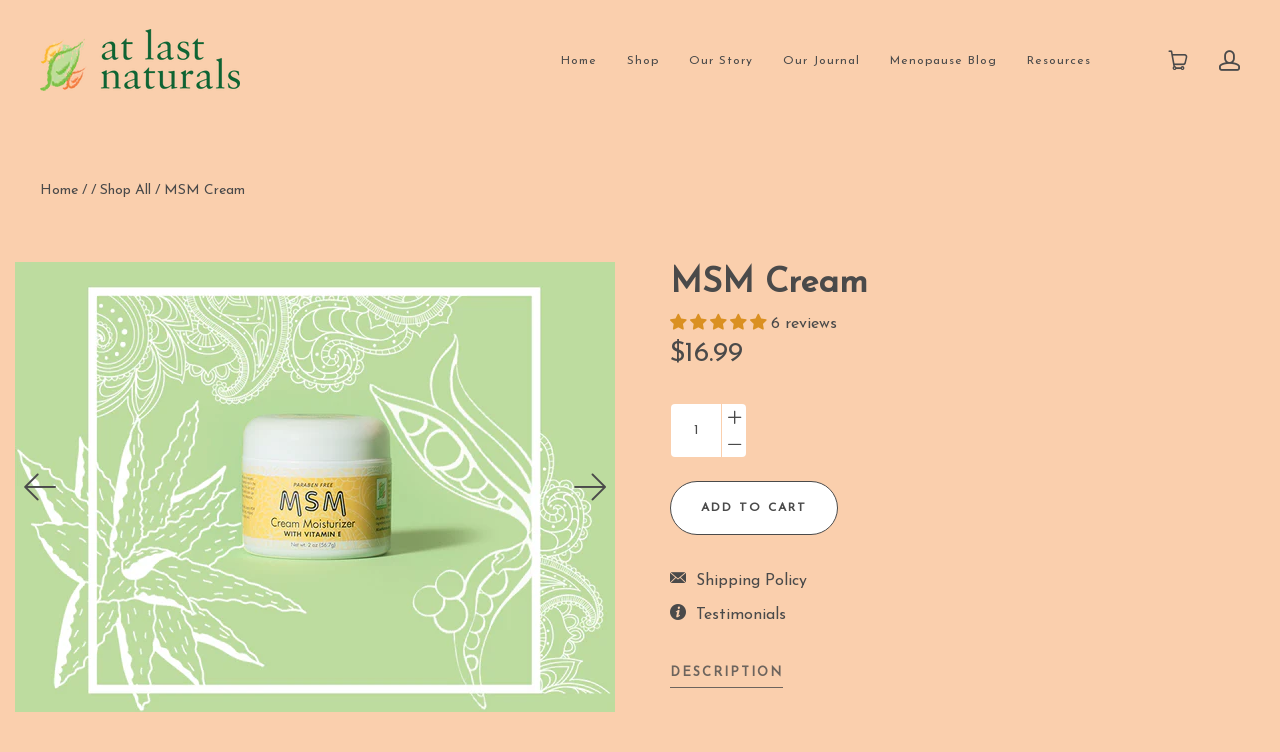

--- FILE ---
content_type: text/html; charset=utf-8
request_url: https://atlastnaturals.com/products/msm-cream
body_size: 29762
content:
<!doctype html>
<!--[if lt IE 7]><html class="no-js lt-ie10 lt-ie9 lt-ie8 lt-ie7" lang="en"><![endif]-->
<!--[if IE 7]><html class="no-js lt-ie10 lt-ie9 lt-ie8" lang="en"><![endif]-->
<!--[if IE 8]><html class="no-js lt-ie10 lt-ie9" lang="en"><![endif]-->
<!--[if IE 9 ]><html class="ie9 lt-ie10 no-js" lang="en"><![endif]-->
<!--[if (gt IE 9)|!(IE)]><html class="no-js" lang="en"><![endif]-->
<link href="https://fonts.googleapis.com/css?family=Josefin+Sans" rel="stylesheet">
<head>
  <meta charset="utf-8">
  <meta http-equiv="x-ua-compatible" content="ie=edge">

  

  
    <title>MSM Cream | At Last Naturals</title>
  

  
    <meta name="description" content="Uncover a beautiful, healthy complexion with our luxurious moisturizing cream made with organic sulfur. It is the only cream on the market today containing MSM, (methyl-sulfonyl-methane), an organic sulfur that plays an essential role in the health and maintenance of collagen and elastin. This luxurious moisturizing cr" />
  

  
  <link rel="shortcut icon" href="//atlastnaturals.com/cdn/shop/files/Asset_2_32x32.png?v=1613178228" type="image/png">


  <link rel="canonical" href="https://atlastnaturals.com/products/msm-cream" />
  <meta name="viewport" content="width=device-width,initial-scale=1" />

  <!-- OutlinkStickyBtn CODE Start --><!-- OutlinkStickyBtn END --> <script>window.performance && window.performance.mark && window.performance.mark('shopify.content_for_header.start');</script><meta name="facebook-domain-verification" content="52l6lep0vxawpc0vrsnktl5hbiwpu5">
<meta name="facebook-domain-verification" content="0atxz5p4zpbv9r4iyyqs49vmklq17k">
<meta id="shopify-digital-wallet" name="shopify-digital-wallet" content="/22927455/digital_wallets/dialog">
<meta name="shopify-checkout-api-token" content="bd69afb02450469f0c1f0404d5129b42">
<link rel="alternate" type="application/json+oembed" href="https://atlastnaturals.com/products/msm-cream.oembed">
<script async="async" src="/checkouts/internal/preloads.js?locale=en-US"></script>
<link rel="preconnect" href="https://shop.app" crossorigin="anonymous">
<script async="async" src="https://shop.app/checkouts/internal/preloads.js?locale=en-US&shop_id=22927455" crossorigin="anonymous"></script>
<script id="apple-pay-shop-capabilities" type="application/json">{"shopId":22927455,"countryCode":"US","currencyCode":"USD","merchantCapabilities":["supports3DS"],"merchantId":"gid:\/\/shopify\/Shop\/22927455","merchantName":"At Last Naturals","requiredBillingContactFields":["postalAddress","email"],"requiredShippingContactFields":["postalAddress","email"],"shippingType":"shipping","supportedNetworks":["visa","masterCard","amex","discover","elo","jcb"],"total":{"type":"pending","label":"At Last Naturals","amount":"1.00"},"shopifyPaymentsEnabled":true,"supportsSubscriptions":true}</script>
<script id="shopify-features" type="application/json">{"accessToken":"bd69afb02450469f0c1f0404d5129b42","betas":["rich-media-storefront-analytics"],"domain":"atlastnaturals.com","predictiveSearch":true,"shopId":22927455,"locale":"en"}</script>
<script>var Shopify = Shopify || {};
Shopify.shop = "at-last-naturals.myshopify.com";
Shopify.locale = "en";
Shopify.currency = {"active":"USD","rate":"1.0"};
Shopify.country = "US";
Shopify.theme = {"name":"Launch DEV","id":186026964,"schema_name":"Launch","schema_version":"2.6.4","theme_store_id":793,"role":"main"};
Shopify.theme.handle = "null";
Shopify.theme.style = {"id":null,"handle":null};
Shopify.cdnHost = "atlastnaturals.com/cdn";
Shopify.routes = Shopify.routes || {};
Shopify.routes.root = "/";</script>
<script type="module">!function(o){(o.Shopify=o.Shopify||{}).modules=!0}(window);</script>
<script>!function(o){function n(){var o=[];function n(){o.push(Array.prototype.slice.apply(arguments))}return n.q=o,n}var t=o.Shopify=o.Shopify||{};t.loadFeatures=n(),t.autoloadFeatures=n()}(window);</script>
<script>
  window.ShopifyPay = window.ShopifyPay || {};
  window.ShopifyPay.apiHost = "shop.app\/pay";
  window.ShopifyPay.redirectState = null;
</script>
<script id="shop-js-analytics" type="application/json">{"pageType":"product"}</script>
<script defer="defer" async type="module" src="//atlastnaturals.com/cdn/shopifycloud/shop-js/modules/v2/client.init-shop-cart-sync_BT-GjEfc.en.esm.js"></script>
<script defer="defer" async type="module" src="//atlastnaturals.com/cdn/shopifycloud/shop-js/modules/v2/chunk.common_D58fp_Oc.esm.js"></script>
<script defer="defer" async type="module" src="//atlastnaturals.com/cdn/shopifycloud/shop-js/modules/v2/chunk.modal_xMitdFEc.esm.js"></script>
<script type="module">
  await import("//atlastnaturals.com/cdn/shopifycloud/shop-js/modules/v2/client.init-shop-cart-sync_BT-GjEfc.en.esm.js");
await import("//atlastnaturals.com/cdn/shopifycloud/shop-js/modules/v2/chunk.common_D58fp_Oc.esm.js");
await import("//atlastnaturals.com/cdn/shopifycloud/shop-js/modules/v2/chunk.modal_xMitdFEc.esm.js");

  window.Shopify.SignInWithShop?.initShopCartSync?.({"fedCMEnabled":true,"windoidEnabled":true});

</script>
<script>
  window.Shopify = window.Shopify || {};
  if (!window.Shopify.featureAssets) window.Shopify.featureAssets = {};
  window.Shopify.featureAssets['shop-js'] = {"shop-cart-sync":["modules/v2/client.shop-cart-sync_DZOKe7Ll.en.esm.js","modules/v2/chunk.common_D58fp_Oc.esm.js","modules/v2/chunk.modal_xMitdFEc.esm.js"],"init-fed-cm":["modules/v2/client.init-fed-cm_B6oLuCjv.en.esm.js","modules/v2/chunk.common_D58fp_Oc.esm.js","modules/v2/chunk.modal_xMitdFEc.esm.js"],"shop-cash-offers":["modules/v2/client.shop-cash-offers_D2sdYoxE.en.esm.js","modules/v2/chunk.common_D58fp_Oc.esm.js","modules/v2/chunk.modal_xMitdFEc.esm.js"],"shop-login-button":["modules/v2/client.shop-login-button_QeVjl5Y3.en.esm.js","modules/v2/chunk.common_D58fp_Oc.esm.js","modules/v2/chunk.modal_xMitdFEc.esm.js"],"pay-button":["modules/v2/client.pay-button_DXTOsIq6.en.esm.js","modules/v2/chunk.common_D58fp_Oc.esm.js","modules/v2/chunk.modal_xMitdFEc.esm.js"],"shop-button":["modules/v2/client.shop-button_DQZHx9pm.en.esm.js","modules/v2/chunk.common_D58fp_Oc.esm.js","modules/v2/chunk.modal_xMitdFEc.esm.js"],"avatar":["modules/v2/client.avatar_BTnouDA3.en.esm.js"],"init-windoid":["modules/v2/client.init-windoid_CR1B-cfM.en.esm.js","modules/v2/chunk.common_D58fp_Oc.esm.js","modules/v2/chunk.modal_xMitdFEc.esm.js"],"init-shop-for-new-customer-accounts":["modules/v2/client.init-shop-for-new-customer-accounts_C_vY_xzh.en.esm.js","modules/v2/client.shop-login-button_QeVjl5Y3.en.esm.js","modules/v2/chunk.common_D58fp_Oc.esm.js","modules/v2/chunk.modal_xMitdFEc.esm.js"],"init-shop-email-lookup-coordinator":["modules/v2/client.init-shop-email-lookup-coordinator_BI7n9ZSv.en.esm.js","modules/v2/chunk.common_D58fp_Oc.esm.js","modules/v2/chunk.modal_xMitdFEc.esm.js"],"init-shop-cart-sync":["modules/v2/client.init-shop-cart-sync_BT-GjEfc.en.esm.js","modules/v2/chunk.common_D58fp_Oc.esm.js","modules/v2/chunk.modal_xMitdFEc.esm.js"],"shop-toast-manager":["modules/v2/client.shop-toast-manager_DiYdP3xc.en.esm.js","modules/v2/chunk.common_D58fp_Oc.esm.js","modules/v2/chunk.modal_xMitdFEc.esm.js"],"init-customer-accounts":["modules/v2/client.init-customer-accounts_D9ZNqS-Q.en.esm.js","modules/v2/client.shop-login-button_QeVjl5Y3.en.esm.js","modules/v2/chunk.common_D58fp_Oc.esm.js","modules/v2/chunk.modal_xMitdFEc.esm.js"],"init-customer-accounts-sign-up":["modules/v2/client.init-customer-accounts-sign-up_iGw4briv.en.esm.js","modules/v2/client.shop-login-button_QeVjl5Y3.en.esm.js","modules/v2/chunk.common_D58fp_Oc.esm.js","modules/v2/chunk.modal_xMitdFEc.esm.js"],"shop-follow-button":["modules/v2/client.shop-follow-button_CqMgW2wH.en.esm.js","modules/v2/chunk.common_D58fp_Oc.esm.js","modules/v2/chunk.modal_xMitdFEc.esm.js"],"checkout-modal":["modules/v2/client.checkout-modal_xHeaAweL.en.esm.js","modules/v2/chunk.common_D58fp_Oc.esm.js","modules/v2/chunk.modal_xMitdFEc.esm.js"],"shop-login":["modules/v2/client.shop-login_D91U-Q7h.en.esm.js","modules/v2/chunk.common_D58fp_Oc.esm.js","modules/v2/chunk.modal_xMitdFEc.esm.js"],"lead-capture":["modules/v2/client.lead-capture_BJmE1dJe.en.esm.js","modules/v2/chunk.common_D58fp_Oc.esm.js","modules/v2/chunk.modal_xMitdFEc.esm.js"],"payment-terms":["modules/v2/client.payment-terms_Ci9AEqFq.en.esm.js","modules/v2/chunk.common_D58fp_Oc.esm.js","modules/v2/chunk.modal_xMitdFEc.esm.js"]};
</script>
<script>(function() {
  var isLoaded = false;
  function asyncLoad() {
    if (isLoaded) return;
    isLoaded = true;
    var urls = ["https:\/\/chimpstatic.com\/mcjs-connected\/js\/users\/0cefea2fc401e4e79dab01e5e\/f9b32b8405a1b8bb7ac9d77e1.js?shop=at-last-naturals.myshopify.com","\/\/shopify.privy.com\/widget.js?shop=at-last-naturals.myshopify.com"];
    for (var i = 0; i < urls.length; i++) {
      var s = document.createElement('script');
      s.type = 'text/javascript';
      s.async = true;
      s.src = urls[i];
      var x = document.getElementsByTagName('script')[0];
      x.parentNode.insertBefore(s, x);
    }
  };
  if(window.attachEvent) {
    window.attachEvent('onload', asyncLoad);
  } else {
    window.addEventListener('load', asyncLoad, false);
  }
})();</script>
<script id="__st">var __st={"a":22927455,"offset":-18000,"reqid":"2fd271e9-b750-4b96-8171-216a1859dc46-1769094675","pageurl":"atlastnaturals.com\/products\/msm-cream","u":"6bcff97cc803","p":"product","rtyp":"product","rid":11639658964};</script>
<script>window.ShopifyPaypalV4VisibilityTracking = true;</script>
<script id="captcha-bootstrap">!function(){'use strict';const t='contact',e='account',n='new_comment',o=[[t,t],['blogs',n],['comments',n],[t,'customer']],c=[[e,'customer_login'],[e,'guest_login'],[e,'recover_customer_password'],[e,'create_customer']],r=t=>t.map((([t,e])=>`form[action*='/${t}']:not([data-nocaptcha='true']) input[name='form_type'][value='${e}']`)).join(','),a=t=>()=>t?[...document.querySelectorAll(t)].map((t=>t.form)):[];function s(){const t=[...o],e=r(t);return a(e)}const i='password',u='form_key',d=['recaptcha-v3-token','g-recaptcha-response','h-captcha-response',i],f=()=>{try{return window.sessionStorage}catch{return}},m='__shopify_v',_=t=>t.elements[u];function p(t,e,n=!1){try{const o=window.sessionStorage,c=JSON.parse(o.getItem(e)),{data:r}=function(t){const{data:e,action:n}=t;return t[m]||n?{data:e,action:n}:{data:t,action:n}}(c);for(const[e,n]of Object.entries(r))t.elements[e]&&(t.elements[e].value=n);n&&o.removeItem(e)}catch(o){console.error('form repopulation failed',{error:o})}}const l='form_type',E='cptcha';function T(t){t.dataset[E]=!0}const w=window,h=w.document,L='Shopify',v='ce_forms',y='captcha';let A=!1;((t,e)=>{const n=(g='f06e6c50-85a8-45c8-87d0-21a2b65856fe',I='https://cdn.shopify.com/shopifycloud/storefront-forms-hcaptcha/ce_storefront_forms_captcha_hcaptcha.v1.5.2.iife.js',D={infoText:'Protected by hCaptcha',privacyText:'Privacy',termsText:'Terms'},(t,e,n)=>{const o=w[L][v],c=o.bindForm;if(c)return c(t,g,e,D).then(n);var r;o.q.push([[t,g,e,D],n]),r=I,A||(h.body.append(Object.assign(h.createElement('script'),{id:'captcha-provider',async:!0,src:r})),A=!0)});var g,I,D;w[L]=w[L]||{},w[L][v]=w[L][v]||{},w[L][v].q=[],w[L][y]=w[L][y]||{},w[L][y].protect=function(t,e){n(t,void 0,e),T(t)},Object.freeze(w[L][y]),function(t,e,n,w,h,L){const[v,y,A,g]=function(t,e,n){const i=e?o:[],u=t?c:[],d=[...i,...u],f=r(d),m=r(i),_=r(d.filter((([t,e])=>n.includes(e))));return[a(f),a(m),a(_),s()]}(w,h,L),I=t=>{const e=t.target;return e instanceof HTMLFormElement?e:e&&e.form},D=t=>v().includes(t);t.addEventListener('submit',(t=>{const e=I(t);if(!e)return;const n=D(e)&&!e.dataset.hcaptchaBound&&!e.dataset.recaptchaBound,o=_(e),c=g().includes(e)&&(!o||!o.value);(n||c)&&t.preventDefault(),c&&!n&&(function(t){try{if(!f())return;!function(t){const e=f();if(!e)return;const n=_(t);if(!n)return;const o=n.value;o&&e.removeItem(o)}(t);const e=Array.from(Array(32),(()=>Math.random().toString(36)[2])).join('');!function(t,e){_(t)||t.append(Object.assign(document.createElement('input'),{type:'hidden',name:u})),t.elements[u].value=e}(t,e),function(t,e){const n=f();if(!n)return;const o=[...t.querySelectorAll(`input[type='${i}']`)].map((({name:t})=>t)),c=[...d,...o],r={};for(const[a,s]of new FormData(t).entries())c.includes(a)||(r[a]=s);n.setItem(e,JSON.stringify({[m]:1,action:t.action,data:r}))}(t,e)}catch(e){console.error('failed to persist form',e)}}(e),e.submit())}));const S=(t,e)=>{t&&!t.dataset[E]&&(n(t,e.some((e=>e===t))),T(t))};for(const o of['focusin','change'])t.addEventListener(o,(t=>{const e=I(t);D(e)&&S(e,y())}));const B=e.get('form_key'),M=e.get(l),P=B&&M;t.addEventListener('DOMContentLoaded',(()=>{const t=y();if(P)for(const e of t)e.elements[l].value===M&&p(e,B);[...new Set([...A(),...v().filter((t=>'true'===t.dataset.shopifyCaptcha))])].forEach((e=>S(e,t)))}))}(h,new URLSearchParams(w.location.search),n,t,e,['guest_login'])})(!0,!0)}();</script>
<script integrity="sha256-4kQ18oKyAcykRKYeNunJcIwy7WH5gtpwJnB7kiuLZ1E=" data-source-attribution="shopify.loadfeatures" defer="defer" src="//atlastnaturals.com/cdn/shopifycloud/storefront/assets/storefront/load_feature-a0a9edcb.js" crossorigin="anonymous"></script>
<script crossorigin="anonymous" defer="defer" src="//atlastnaturals.com/cdn/shopifycloud/storefront/assets/shopify_pay/storefront-65b4c6d7.js?v=20250812"></script>
<script data-source-attribution="shopify.dynamic_checkout.dynamic.init">var Shopify=Shopify||{};Shopify.PaymentButton=Shopify.PaymentButton||{isStorefrontPortableWallets:!0,init:function(){window.Shopify.PaymentButton.init=function(){};var t=document.createElement("script");t.src="https://atlastnaturals.com/cdn/shopifycloud/portable-wallets/latest/portable-wallets.en.js",t.type="module",document.head.appendChild(t)}};
</script>
<script data-source-attribution="shopify.dynamic_checkout.buyer_consent">
  function portableWalletsHideBuyerConsent(e){var t=document.getElementById("shopify-buyer-consent"),n=document.getElementById("shopify-subscription-policy-button");t&&n&&(t.classList.add("hidden"),t.setAttribute("aria-hidden","true"),n.removeEventListener("click",e))}function portableWalletsShowBuyerConsent(e){var t=document.getElementById("shopify-buyer-consent"),n=document.getElementById("shopify-subscription-policy-button");t&&n&&(t.classList.remove("hidden"),t.removeAttribute("aria-hidden"),n.addEventListener("click",e))}window.Shopify?.PaymentButton&&(window.Shopify.PaymentButton.hideBuyerConsent=portableWalletsHideBuyerConsent,window.Shopify.PaymentButton.showBuyerConsent=portableWalletsShowBuyerConsent);
</script>
<script data-source-attribution="shopify.dynamic_checkout.cart.bootstrap">document.addEventListener("DOMContentLoaded",(function(){function t(){return document.querySelector("shopify-accelerated-checkout-cart, shopify-accelerated-checkout")}if(t())Shopify.PaymentButton.init();else{new MutationObserver((function(e,n){t()&&(Shopify.PaymentButton.init(),n.disconnect())})).observe(document.body,{childList:!0,subtree:!0})}}));
</script>
<link id="shopify-accelerated-checkout-styles" rel="stylesheet" media="screen" href="https://atlastnaturals.com/cdn/shopifycloud/portable-wallets/latest/accelerated-checkout-backwards-compat.css" crossorigin="anonymous">
<style id="shopify-accelerated-checkout-cart">
        #shopify-buyer-consent {
  margin-top: 1em;
  display: inline-block;
  width: 100%;
}

#shopify-buyer-consent.hidden {
  display: none;
}

#shopify-subscription-policy-button {
  background: none;
  border: none;
  padding: 0;
  text-decoration: underline;
  font-size: inherit;
  cursor: pointer;
}

#shopify-subscription-policy-button::before {
  box-shadow: none;
}

      </style>

<script>window.performance && window.performance.mark && window.performance.mark('shopify.content_for_header.end');</script>

  




<meta property="og:site_name" content="At Last Naturals">
<meta property="og:url" content="https://atlastnaturals.com/products/msm-cream">
<meta property="og:title" content="MSM Cream">
<meta property="og:type" content="product">
<meta property="og:description" content="Uncover a beautiful, healthy complexion with our luxurious moisturizing cream made with organic sulfur. It is the only cream on the market today containing MSM, (methyl-sulfonyl-methane), an organic sulfur that plays an essential role in the health and maintenance of collagen and elastin. This luxurious moisturizing cr"><meta property="og:price:amount" content="16.99">
  <meta property="og:price:currency" content="USD"><meta property="og:image" content="http://atlastnaturals.com/cdn/shop/products/CreamMoisturizer-2_1024x1024.jpg?v=1599183018"><meta property="og:image" content="http://atlastnaturals.com/cdn/shop/products/BD2A3778_1024x1024.jpg?v=1599148683"><meta property="og:image" content="http://atlastnaturals.com/cdn/shop/products/MSM-Cream-At-Last-Naturals-01_1024x1024.jpg?v=1599183048">
<meta property="og:image:secure_url" content="https://atlastnaturals.com/cdn/shop/products/CreamMoisturizer-2_1024x1024.jpg?v=1599183018"><meta property="og:image:secure_url" content="https://atlastnaturals.com/cdn/shop/products/BD2A3778_1024x1024.jpg?v=1599148683"><meta property="og:image:secure_url" content="https://atlastnaturals.com/cdn/shop/products/MSM-Cream-At-Last-Naturals-01_1024x1024.jpg?v=1599183048">

<meta name="twitter:site" content="@">
<meta name="twitter:card" content="summary_large_image">
<meta name="twitter:title" content="MSM Cream">
<meta name="twitter:description" content="Uncover a beautiful, healthy complexion with our luxurious moisturizing cream made with organic sulfur. It is the only cream on the market today containing MSM, (methyl-sulfonyl-methane), an organic sulfur that plays an essential role in the health and maintenance of collagen and elastin. This luxurious moisturizing cr">

  <link rel="preconnect" href="//cdn.shopify.com">
<link rel="preconnect" href="//code.ionicframework.com">
<link rel="preconnect" href="//fonts.googleapis.com">

<!-- Theme CSS -->
<link href="//atlastnaturals.com/cdn/shop/t/4/assets/theme.scss.css?v=35401673163045041111714157169" rel="stylesheet" type="text/css" media="all" />
<link href="//code.ionicframework.com/ionicons/2.0.1/css/ionicons.min.css" rel="stylesheet" type="text/css" media="all" />

<!-- Theme Google Fonts -->




                                                            


<!-- Store object -->




  <script type="text/javascript">    Theme = {};    Theme.version = "2.6.4";    Theme.currency = 'USD';    shopCurrency = 'USD'; /* used by shipping calculator */    Theme.moneyFormat = "${{amount}}";    Theme.moneyFormatCurrency = "${{amount}} USD";      </script>


  <!-- Google Tag Manager -->
<script>(function(w,d,s,l,i){w[l]=w[l]||[];w[l].push({'gtm.start':
new Date().getTime(),event:'gtm.js'});var f=d.getElementsByTagName(s)[0],
j=d.createElement(s),dl=l!='dataLayer'?'&l='+l:'';j.async=true;j.src=
'https://www.googletagmanager.com/gtm.js?id='+i+dl;f.parentNode.insertBefore(j,f);
})(window,document,'script','dataLayer','GTM-TFNPHW2');</script>
<!-- End Google Tag Manager -->
<!-- BEGIN app block: shopify://apps/judge-me-reviews/blocks/judgeme_core/61ccd3b1-a9f2-4160-9fe9-4fec8413e5d8 --><!-- Start of Judge.me Core -->






<link rel="dns-prefetch" href="https://cdnwidget.judge.me">
<link rel="dns-prefetch" href="https://cdn.judge.me">
<link rel="dns-prefetch" href="https://cdn1.judge.me">
<link rel="dns-prefetch" href="https://api.judge.me">

<script data-cfasync='false' class='jdgm-settings-script'>window.jdgmSettings={"pagination":5,"disable_web_reviews":false,"badge_no_review_text":"No reviews","badge_n_reviews_text":"{{ n }} review/reviews","badge_star_color":"#DA9021","hide_badge_preview_if_no_reviews":true,"badge_hide_text":false,"enforce_center_preview_badge":false,"widget_title":"Customer Reviews","widget_open_form_text":"Write a review","widget_close_form_text":"Cancel review","widget_refresh_page_text":"Refresh page","widget_summary_text":"Based on {{ number_of_reviews }} review/reviews","widget_no_review_text":"Be the first to write a review","widget_name_field_text":"Display name","widget_verified_name_field_text":"Verified Name (public)","widget_name_placeholder_text":"Display name","widget_required_field_error_text":"This field is required.","widget_email_field_text":"Email address","widget_verified_email_field_text":"Verified Email (private, can not be edited)","widget_email_placeholder_text":"Your email address","widget_email_field_error_text":"Please enter a valid email address.","widget_rating_field_text":"Rating","widget_review_title_field_text":"Review Title","widget_review_title_placeholder_text":"Give your review a title","widget_review_body_field_text":"Review content","widget_review_body_placeholder_text":"Start writing here...","widget_pictures_field_text":"Picture/Video (optional)","widget_submit_review_text":"Submit Review","widget_submit_verified_review_text":"Submit Verified Review","widget_submit_success_msg_with_auto_publish":"Thank you! Please refresh the page in a few moments to see your review. You can remove or edit your review by logging into \u003ca href='https://judge.me/login' target='_blank' rel='nofollow noopener'\u003eJudge.me\u003c/a\u003e","widget_submit_success_msg_no_auto_publish":"Thank you! Your review will be published as soon as it is approved by the shop admin. You can remove or edit your review by logging into \u003ca href='https://judge.me/login' target='_blank' rel='nofollow noopener'\u003eJudge.me\u003c/a\u003e","widget_show_default_reviews_out_of_total_text":"Showing {{ n_reviews_shown }} out of {{ n_reviews }} reviews.","widget_show_all_link_text":"Show all","widget_show_less_link_text":"Show less","widget_author_said_text":"{{ reviewer_name }} said:","widget_days_text":"{{ n }} days ago","widget_weeks_text":"{{ n }} week/weeks ago","widget_months_text":"{{ n }} month/months ago","widget_years_text":"{{ n }} year/years ago","widget_yesterday_text":"Yesterday","widget_today_text":"Today","widget_replied_text":"\u003e\u003e {{ shop_name }} replied:","widget_read_more_text":"Read more","widget_reviewer_name_as_initial":"","widget_rating_filter_color":"#fbcd0a","widget_rating_filter_see_all_text":"See all reviews","widget_sorting_most_recent_text":"Most Recent","widget_sorting_highest_rating_text":"Highest Rating","widget_sorting_lowest_rating_text":"Lowest Rating","widget_sorting_with_pictures_text":"Only Pictures","widget_sorting_most_helpful_text":"Most Helpful","widget_open_question_form_text":"Ask a question","widget_reviews_subtab_text":"Reviews","widget_questions_subtab_text":"Questions","widget_question_label_text":"Question","widget_answer_label_text":"Answer","widget_question_placeholder_text":"Write your question here","widget_submit_question_text":"Submit Question","widget_question_submit_success_text":"Thank you for your question! We will notify you once it gets answered.","widget_star_color":"#DA9021","verified_badge_text":"Verified","verified_badge_bg_color":"","verified_badge_text_color":"","verified_badge_placement":"left-of-reviewer-name","widget_review_max_height":"","widget_hide_border":false,"widget_social_share":false,"widget_thumb":false,"widget_review_location_show":false,"widget_location_format":"","all_reviews_include_out_of_store_products":true,"all_reviews_out_of_store_text":"(out of store)","all_reviews_pagination":100,"all_reviews_product_name_prefix_text":"about","enable_review_pictures":true,"enable_question_anwser":false,"widget_theme":"default","review_date_format":"mm/dd/yyyy","default_sort_method":"most-recent","widget_product_reviews_subtab_text":"Product Reviews","widget_shop_reviews_subtab_text":"Shop Reviews","widget_other_products_reviews_text":"Reviews for other products","widget_store_reviews_subtab_text":"Store reviews","widget_no_store_reviews_text":"This store hasn't received any reviews yet","widget_web_restriction_product_reviews_text":"This product hasn't received any reviews yet","widget_no_items_text":"No items found","widget_show_more_text":"Show more","widget_write_a_store_review_text":"Write a Store Review","widget_other_languages_heading":"Reviews in Other Languages","widget_translate_review_text":"Translate review to {{ language }}","widget_translating_review_text":"Translating...","widget_show_original_translation_text":"Show original ({{ language }})","widget_translate_review_failed_text":"Review couldn't be translated.","widget_translate_review_retry_text":"Retry","widget_translate_review_try_again_later_text":"Try again later","show_product_url_for_grouped_product":false,"widget_sorting_pictures_first_text":"Pictures First","show_pictures_on_all_rev_page_mobile":false,"show_pictures_on_all_rev_page_desktop":false,"floating_tab_hide_mobile_install_preference":false,"floating_tab_button_name":"★ Reviews","floating_tab_title":"Let customers speak for us","floating_tab_button_color":"","floating_tab_button_background_color":"","floating_tab_url":"","floating_tab_url_enabled":false,"floating_tab_tab_style":"text","all_reviews_text_badge_text":"Customers rate us {{ shop.metafields.judgeme.all_reviews_rating | round: 1 }}/5 based on {{ shop.metafields.judgeme.all_reviews_count }} reviews.","all_reviews_text_badge_text_branded_style":"{{ shop.metafields.judgeme.all_reviews_rating | round: 1 }} out of 5 stars based on {{ shop.metafields.judgeme.all_reviews_count }} reviews","is_all_reviews_text_badge_a_link":false,"show_stars_for_all_reviews_text_badge":false,"all_reviews_text_badge_url":"","all_reviews_text_style":"branded","all_reviews_text_color_style":"judgeme_brand_color","all_reviews_text_color":"#108474","all_reviews_text_show_jm_brand":true,"featured_carousel_show_header":true,"featured_carousel_title":"Let customers speak for us","testimonials_carousel_title":"Customers are saying","videos_carousel_title":"Real customer stories","cards_carousel_title":"Customers are saying","featured_carousel_count_text":"from {{ n }} reviews","featured_carousel_add_link_to_all_reviews_page":false,"featured_carousel_url":"","featured_carousel_show_images":true,"featured_carousel_autoslide_interval":5,"featured_carousel_arrows_on_the_sides":false,"featured_carousel_height":250,"featured_carousel_width":80,"featured_carousel_image_size":0,"featured_carousel_image_height":250,"featured_carousel_arrow_color":"#eeeeee","verified_count_badge_style":"branded","verified_count_badge_orientation":"horizontal","verified_count_badge_color_style":"judgeme_brand_color","verified_count_badge_color":"#108474","is_verified_count_badge_a_link":false,"verified_count_badge_url":"","verified_count_badge_show_jm_brand":true,"widget_rating_preset_default":5,"widget_first_sub_tab":"product-reviews","widget_show_histogram":true,"widget_histogram_use_custom_color":false,"widget_pagination_use_custom_color":false,"widget_star_use_custom_color":true,"widget_verified_badge_use_custom_color":false,"widget_write_review_use_custom_color":false,"picture_reminder_submit_button":"Upload Pictures","enable_review_videos":false,"mute_video_by_default":false,"widget_sorting_videos_first_text":"Videos First","widget_review_pending_text":"Pending","featured_carousel_items_for_large_screen":3,"social_share_options_order":"Facebook,Twitter","remove_microdata_snippet":false,"disable_json_ld":false,"enable_json_ld_products":false,"preview_badge_show_question_text":false,"preview_badge_no_question_text":"No questions","preview_badge_n_question_text":"{{ number_of_questions }} question/questions","qa_badge_show_icon":false,"qa_badge_position":"same-row","remove_judgeme_branding":false,"widget_add_search_bar":false,"widget_search_bar_placeholder":"Search","widget_sorting_verified_only_text":"Verified only","featured_carousel_theme":"default","featured_carousel_show_rating":true,"featured_carousel_show_title":true,"featured_carousel_show_body":true,"featured_carousel_show_date":false,"featured_carousel_show_reviewer":true,"featured_carousel_show_product":false,"featured_carousel_header_background_color":"#108474","featured_carousel_header_text_color":"#ffffff","featured_carousel_name_product_separator":"reviewed","featured_carousel_full_star_background":"#108474","featured_carousel_empty_star_background":"#dadada","featured_carousel_vertical_theme_background":"#f9fafb","featured_carousel_verified_badge_enable":true,"featured_carousel_verified_badge_color":"#108474","featured_carousel_border_style":"round","featured_carousel_review_line_length_limit":3,"featured_carousel_more_reviews_button_text":"Read more reviews","featured_carousel_view_product_button_text":"View product","all_reviews_page_load_reviews_on":"scroll","all_reviews_page_load_more_text":"Load More Reviews","disable_fb_tab_reviews":false,"enable_ajax_cdn_cache":false,"widget_advanced_speed_features":5,"widget_public_name_text":"displayed publicly like","default_reviewer_name":"John Smith","default_reviewer_name_has_non_latin":true,"widget_reviewer_anonymous":"Anonymous","medals_widget_title":"Judge.me Review Medals","medals_widget_background_color":"#f9fafb","medals_widget_position":"footer_all_pages","medals_widget_border_color":"#f9fafb","medals_widget_verified_text_position":"left","medals_widget_use_monochromatic_version":false,"medals_widget_elements_color":"#108474","show_reviewer_avatar":true,"widget_invalid_yt_video_url_error_text":"Not a YouTube video URL","widget_max_length_field_error_text":"Please enter no more than {0} characters.","widget_show_country_flag":false,"widget_show_collected_via_shop_app":true,"widget_verified_by_shop_badge_style":"light","widget_verified_by_shop_text":"Verified by Shop","widget_show_photo_gallery":false,"widget_load_with_code_splitting":true,"widget_ugc_install_preference":false,"widget_ugc_title":"Made by us, Shared by you","widget_ugc_subtitle":"Tag us to see your picture featured in our page","widget_ugc_arrows_color":"#ffffff","widget_ugc_primary_button_text":"Buy Now","widget_ugc_primary_button_background_color":"#108474","widget_ugc_primary_button_text_color":"#ffffff","widget_ugc_primary_button_border_width":"0","widget_ugc_primary_button_border_style":"none","widget_ugc_primary_button_border_color":"#108474","widget_ugc_primary_button_border_radius":"25","widget_ugc_secondary_button_text":"Load More","widget_ugc_secondary_button_background_color":"#ffffff","widget_ugc_secondary_button_text_color":"#108474","widget_ugc_secondary_button_border_width":"2","widget_ugc_secondary_button_border_style":"solid","widget_ugc_secondary_button_border_color":"#108474","widget_ugc_secondary_button_border_radius":"25","widget_ugc_reviews_button_text":"View Reviews","widget_ugc_reviews_button_background_color":"#ffffff","widget_ugc_reviews_button_text_color":"#108474","widget_ugc_reviews_button_border_width":"2","widget_ugc_reviews_button_border_style":"solid","widget_ugc_reviews_button_border_color":"#108474","widget_ugc_reviews_button_border_radius":"25","widget_ugc_reviews_button_link_to":"judgeme-reviews-page","widget_ugc_show_post_date":true,"widget_ugc_max_width":"800","widget_rating_metafield_value_type":true,"widget_primary_color":"#DA9021","widget_enable_secondary_color":false,"widget_secondary_color":"#edf5f5","widget_summary_average_rating_text":"{{ average_rating }} out of 5","widget_media_grid_title":"Customer photos \u0026 videos","widget_media_grid_see_more_text":"See more","widget_round_style":false,"widget_show_product_medals":true,"widget_verified_by_judgeme_text":"Verified by Judge.me","widget_show_store_medals":true,"widget_verified_by_judgeme_text_in_store_medals":"Verified by Judge.me","widget_media_field_exceed_quantity_message":"Sorry, we can only accept {{ max_media }} for one review.","widget_media_field_exceed_limit_message":"{{ file_name }} is too large, please select a {{ media_type }} less than {{ size_limit }}MB.","widget_review_submitted_text":"Review Submitted!","widget_question_submitted_text":"Question Submitted!","widget_close_form_text_question":"Cancel","widget_write_your_answer_here_text":"Write your answer here","widget_enabled_branded_link":true,"widget_show_collected_by_judgeme":true,"widget_reviewer_name_color":"","widget_write_review_text_color":"","widget_write_review_bg_color":"","widget_collected_by_judgeme_text":"collected by Judge.me","widget_pagination_type":"standard","widget_load_more_text":"Load More","widget_load_more_color":"#108474","widget_full_review_text":"Full Review","widget_read_more_reviews_text":"Read More Reviews","widget_read_questions_text":"Read Questions","widget_questions_and_answers_text":"Questions \u0026 Answers","widget_verified_by_text":"Verified by","widget_verified_text":"Verified","widget_number_of_reviews_text":"{{ number_of_reviews }} reviews","widget_back_button_text":"Back","widget_next_button_text":"Next","widget_custom_forms_filter_button":"Filters","custom_forms_style":"horizontal","widget_show_review_information":false,"how_reviews_are_collected":"How reviews are collected?","widget_show_review_keywords":false,"widget_gdpr_statement":"How we use your data: We'll only contact you about the review you left, and only if necessary. By submitting your review, you agree to Judge.me's \u003ca href='https://judge.me/terms' target='_blank' rel='nofollow noopener'\u003eterms\u003c/a\u003e, \u003ca href='https://judge.me/privacy' target='_blank' rel='nofollow noopener'\u003eprivacy\u003c/a\u003e and \u003ca href='https://judge.me/content-policy' target='_blank' rel='nofollow noopener'\u003econtent\u003c/a\u003e policies.","widget_multilingual_sorting_enabled":false,"widget_translate_review_content_enabled":false,"widget_translate_review_content_method":"manual","popup_widget_review_selection":"automatically_with_pictures","popup_widget_round_border_style":true,"popup_widget_show_title":true,"popup_widget_show_body":true,"popup_widget_show_reviewer":false,"popup_widget_show_product":true,"popup_widget_show_pictures":true,"popup_widget_use_review_picture":true,"popup_widget_show_on_home_page":true,"popup_widget_show_on_product_page":true,"popup_widget_show_on_collection_page":true,"popup_widget_show_on_cart_page":true,"popup_widget_position":"bottom_left","popup_widget_first_review_delay":5,"popup_widget_duration":5,"popup_widget_interval":5,"popup_widget_review_count":5,"popup_widget_hide_on_mobile":true,"review_snippet_widget_round_border_style":true,"review_snippet_widget_card_color":"#FFFFFF","review_snippet_widget_slider_arrows_background_color":"#FFFFFF","review_snippet_widget_slider_arrows_color":"#000000","review_snippet_widget_star_color":"#108474","show_product_variant":false,"all_reviews_product_variant_label_text":"Variant: ","widget_show_verified_branding":true,"widget_ai_summary_title":"Customers say","widget_ai_summary_disclaimer":"AI-powered review summary based on recent customer reviews","widget_show_ai_summary":false,"widget_show_ai_summary_bg":false,"widget_show_review_title_input":true,"redirect_reviewers_invited_via_email":"review_widget","request_store_review_after_product_review":false,"request_review_other_products_in_order":false,"review_form_color_scheme":"default","review_form_corner_style":"square","review_form_star_color":{},"review_form_text_color":"#333333","review_form_background_color":"#ffffff","review_form_field_background_color":"#fafafa","review_form_button_color":{},"review_form_button_text_color":"#ffffff","review_form_modal_overlay_color":"#000000","review_content_screen_title_text":"How would you rate this product?","review_content_introduction_text":"We would love it if you would share a bit about your experience.","store_review_form_title_text":"How would you rate this store?","store_review_form_introduction_text":"We would love it if you would share a bit about your experience.","show_review_guidance_text":true,"one_star_review_guidance_text":"Poor","five_star_review_guidance_text":"Great","customer_information_screen_title_text":"About you","customer_information_introduction_text":"Please tell us more about you.","custom_questions_screen_title_text":"Your experience in more detail","custom_questions_introduction_text":"Here are a few questions to help us understand more about your experience.","review_submitted_screen_title_text":"Thanks for your review!","review_submitted_screen_thank_you_text":"We are processing it and it will appear on the store soon.","review_submitted_screen_email_verification_text":"Please confirm your email by clicking the link we just sent you. This helps us keep reviews authentic.","review_submitted_request_store_review_text":"Would you like to share your experience of shopping with us?","review_submitted_review_other_products_text":"Would you like to review these products?","store_review_screen_title_text":"Would you like to share your experience of shopping with us?","store_review_introduction_text":"We value your feedback and use it to improve. Please share any thoughts or suggestions you have.","reviewer_media_screen_title_picture_text":"Share a picture","reviewer_media_introduction_picture_text":"Upload a photo to support your review.","reviewer_media_screen_title_video_text":"Share a video","reviewer_media_introduction_video_text":"Upload a video to support your review.","reviewer_media_screen_title_picture_or_video_text":"Share a picture or video","reviewer_media_introduction_picture_or_video_text":"Upload a photo or video to support your review.","reviewer_media_youtube_url_text":"Paste your Youtube URL here","advanced_settings_next_step_button_text":"Next","advanced_settings_close_review_button_text":"Close","modal_write_review_flow":false,"write_review_flow_required_text":"Required","write_review_flow_privacy_message_text":"We respect your privacy.","write_review_flow_anonymous_text":"Post review as anonymous","write_review_flow_visibility_text":"This won't be visible to other customers.","write_review_flow_multiple_selection_help_text":"Select as many as you like","write_review_flow_single_selection_help_text":"Select one option","write_review_flow_required_field_error_text":"This field is required","write_review_flow_invalid_email_error_text":"Please enter a valid email address","write_review_flow_max_length_error_text":"Max. {{ max_length }} characters.","write_review_flow_media_upload_text":"\u003cb\u003eClick to upload\u003c/b\u003e or drag and drop","write_review_flow_gdpr_statement":"We'll only contact you about your review if necessary. By submitting your review, you agree to our \u003ca href='https://judge.me/terms' target='_blank' rel='nofollow noopener'\u003eterms and conditions\u003c/a\u003e and \u003ca href='https://judge.me/privacy' target='_blank' rel='nofollow noopener'\u003eprivacy policy\u003c/a\u003e.","rating_only_reviews_enabled":false,"show_negative_reviews_help_screen":false,"new_review_flow_help_screen_rating_threshold":3,"negative_review_resolution_screen_title_text":"Tell us more","negative_review_resolution_text":"Your experience matters to us. If there were issues with your purchase, we're here to help. Feel free to reach out to us, we'd love the opportunity to make things right.","negative_review_resolution_button_text":"Contact us","negative_review_resolution_proceed_with_review_text":"Leave a review","negative_review_resolution_subject":"Issue with purchase from {{ shop_name }}.{{ order_name }}","preview_badge_collection_page_install_status":false,"widget_review_custom_css":"","preview_badge_custom_css":"","preview_badge_stars_count":"5-stars","featured_carousel_custom_css":"","floating_tab_custom_css":"","all_reviews_widget_custom_css":"","medals_widget_custom_css":"","verified_badge_custom_css":"","all_reviews_text_custom_css":"","transparency_badges_collected_via_store_invite":false,"transparency_badges_from_another_provider":false,"transparency_badges_collected_from_store_visitor":false,"transparency_badges_collected_by_verified_review_provider":false,"transparency_badges_earned_reward":false,"transparency_badges_collected_via_store_invite_text":"Review collected via store invitation","transparency_badges_from_another_provider_text":"Review collected from another provider","transparency_badges_collected_from_store_visitor_text":"Review collected from a store visitor","transparency_badges_written_in_google_text":"Review written in Google","transparency_badges_written_in_etsy_text":"Review written in Etsy","transparency_badges_written_in_shop_app_text":"Review written in Shop App","transparency_badges_earned_reward_text":"Review earned a reward for future purchase","product_review_widget_per_page":10,"widget_store_review_label_text":"Review about the store","checkout_comment_extension_title_on_product_page":"Customer Comments","checkout_comment_extension_num_latest_comment_show":5,"checkout_comment_extension_format":"name_and_timestamp","checkout_comment_customer_name":"last_initial","checkout_comment_comment_notification":true,"preview_badge_collection_page_install_preference":false,"preview_badge_home_page_install_preference":false,"preview_badge_product_page_install_preference":false,"review_widget_install_preference":"","review_carousel_install_preference":false,"floating_reviews_tab_install_preference":"none","verified_reviews_count_badge_install_preference":false,"all_reviews_text_install_preference":false,"review_widget_best_location":false,"judgeme_medals_install_preference":false,"review_widget_revamp_enabled":false,"review_widget_qna_enabled":false,"review_widget_header_theme":"minimal","review_widget_widget_title_enabled":true,"review_widget_header_text_size":"medium","review_widget_header_text_weight":"regular","review_widget_average_rating_style":"compact","review_widget_bar_chart_enabled":true,"review_widget_bar_chart_type":"numbers","review_widget_bar_chart_style":"standard","review_widget_expanded_media_gallery_enabled":false,"review_widget_reviews_section_theme":"standard","review_widget_image_style":"thumbnails","review_widget_review_image_ratio":"square","review_widget_stars_size":"medium","review_widget_verified_badge":"standard_text","review_widget_review_title_text_size":"medium","review_widget_review_text_size":"medium","review_widget_review_text_length":"medium","review_widget_number_of_columns_desktop":3,"review_widget_carousel_transition_speed":5,"review_widget_custom_questions_answers_display":"always","review_widget_button_text_color":"#FFFFFF","review_widget_text_color":"#000000","review_widget_lighter_text_color":"#7B7B7B","review_widget_corner_styling":"soft","review_widget_review_word_singular":"review","review_widget_review_word_plural":"reviews","review_widget_voting_label":"Helpful?","review_widget_shop_reply_label":"Reply from {{ shop_name }}:","review_widget_filters_title":"Filters","qna_widget_question_word_singular":"Question","qna_widget_question_word_plural":"Questions","qna_widget_answer_reply_label":"Answer from {{ answerer_name }}:","qna_content_screen_title_text":"Ask a question about this product","qna_widget_question_required_field_error_text":"Please enter your question.","qna_widget_flow_gdpr_statement":"We'll only contact you about your question if necessary. By submitting your question, you agree to our \u003ca href='https://judge.me/terms' target='_blank' rel='nofollow noopener'\u003eterms and conditions\u003c/a\u003e and \u003ca href='https://judge.me/privacy' target='_blank' rel='nofollow noopener'\u003eprivacy policy\u003c/a\u003e.","qna_widget_question_submitted_text":"Thanks for your question!","qna_widget_close_form_text_question":"Close","qna_widget_question_submit_success_text":"We’ll notify you by email when your question is answered.","all_reviews_widget_v2025_enabled":false,"all_reviews_widget_v2025_header_theme":"default","all_reviews_widget_v2025_widget_title_enabled":true,"all_reviews_widget_v2025_header_text_size":"medium","all_reviews_widget_v2025_header_text_weight":"regular","all_reviews_widget_v2025_average_rating_style":"compact","all_reviews_widget_v2025_bar_chart_enabled":true,"all_reviews_widget_v2025_bar_chart_type":"numbers","all_reviews_widget_v2025_bar_chart_style":"standard","all_reviews_widget_v2025_expanded_media_gallery_enabled":false,"all_reviews_widget_v2025_show_store_medals":true,"all_reviews_widget_v2025_show_photo_gallery":true,"all_reviews_widget_v2025_show_review_keywords":false,"all_reviews_widget_v2025_show_ai_summary":false,"all_reviews_widget_v2025_show_ai_summary_bg":false,"all_reviews_widget_v2025_add_search_bar":false,"all_reviews_widget_v2025_default_sort_method":"most-recent","all_reviews_widget_v2025_reviews_per_page":10,"all_reviews_widget_v2025_reviews_section_theme":"default","all_reviews_widget_v2025_image_style":"thumbnails","all_reviews_widget_v2025_review_image_ratio":"square","all_reviews_widget_v2025_stars_size":"medium","all_reviews_widget_v2025_verified_badge":"bold_badge","all_reviews_widget_v2025_review_title_text_size":"medium","all_reviews_widget_v2025_review_text_size":"medium","all_reviews_widget_v2025_review_text_length":"medium","all_reviews_widget_v2025_number_of_columns_desktop":3,"all_reviews_widget_v2025_carousel_transition_speed":5,"all_reviews_widget_v2025_custom_questions_answers_display":"always","all_reviews_widget_v2025_show_product_variant":false,"all_reviews_widget_v2025_show_reviewer_avatar":true,"all_reviews_widget_v2025_reviewer_name_as_initial":"","all_reviews_widget_v2025_review_location_show":false,"all_reviews_widget_v2025_location_format":"","all_reviews_widget_v2025_show_country_flag":false,"all_reviews_widget_v2025_verified_by_shop_badge_style":"light","all_reviews_widget_v2025_social_share":false,"all_reviews_widget_v2025_social_share_options_order":"Facebook,Twitter,LinkedIn,Pinterest","all_reviews_widget_v2025_pagination_type":"standard","all_reviews_widget_v2025_button_text_color":"#FFFFFF","all_reviews_widget_v2025_text_color":"#000000","all_reviews_widget_v2025_lighter_text_color":"#7B7B7B","all_reviews_widget_v2025_corner_styling":"soft","all_reviews_widget_v2025_title":"Customer reviews","all_reviews_widget_v2025_ai_summary_title":"Customers say about this store","all_reviews_widget_v2025_no_review_text":"Be the first to write a review","platform":"shopify","branding_url":"https://app.judge.me/reviews/stores/atlastnaturals.com","branding_text":"Powered by Judge.me","locale":"en","reply_name":"At Last Naturals","widget_version":"3.0","footer":true,"autopublish":true,"review_dates":true,"enable_custom_form":false,"shop_use_review_site":true,"shop_locale":"en","enable_multi_locales_translations":false,"show_review_title_input":true,"review_verification_email_status":"always","can_be_branded":true,"reply_name_text":"At Last Naturals"};</script> <style class='jdgm-settings-style'>.jdgm-xx{left:0}:root{--jdgm-primary-color: #DA9021;--jdgm-secondary-color: rgba(218,144,33,0.1);--jdgm-star-color: #DA9021;--jdgm-write-review-text-color: white;--jdgm-write-review-bg-color: #DA9021;--jdgm-paginate-color: #DA9021;--jdgm-border-radius: 0;--jdgm-reviewer-name-color: #DA9021}.jdgm-histogram__bar-content{background-color:#DA9021}.jdgm-rev[data-verified-buyer=true] .jdgm-rev__icon.jdgm-rev__icon:after,.jdgm-rev__buyer-badge.jdgm-rev__buyer-badge{color:white;background-color:#DA9021}.jdgm-review-widget--small .jdgm-gallery.jdgm-gallery .jdgm-gallery__thumbnail-link:nth-child(8) .jdgm-gallery__thumbnail-wrapper.jdgm-gallery__thumbnail-wrapper:before{content:"See more"}@media only screen and (min-width: 768px){.jdgm-gallery.jdgm-gallery .jdgm-gallery__thumbnail-link:nth-child(8) .jdgm-gallery__thumbnail-wrapper.jdgm-gallery__thumbnail-wrapper:before{content:"See more"}}.jdgm-preview-badge .jdgm-star.jdgm-star{color:#DA9021}.jdgm-prev-badge[data-average-rating='0.00']{display:none !important}.jdgm-author-all-initials{display:none !important}.jdgm-author-last-initial{display:none !important}.jdgm-rev-widg__title{visibility:hidden}.jdgm-rev-widg__summary-text{visibility:hidden}.jdgm-prev-badge__text{visibility:hidden}.jdgm-rev__prod-link-prefix:before{content:'about'}.jdgm-rev__variant-label:before{content:'Variant: '}.jdgm-rev__out-of-store-text:before{content:'(out of store)'}@media only screen and (min-width: 768px){.jdgm-rev__pics .jdgm-rev_all-rev-page-picture-separator,.jdgm-rev__pics .jdgm-rev__product-picture{display:none}}@media only screen and (max-width: 768px){.jdgm-rev__pics .jdgm-rev_all-rev-page-picture-separator,.jdgm-rev__pics .jdgm-rev__product-picture{display:none}}.jdgm-preview-badge[data-template="product"]{display:none !important}.jdgm-preview-badge[data-template="collection"]{display:none !important}.jdgm-preview-badge[data-template="index"]{display:none !important}.jdgm-review-widget[data-from-snippet="true"]{display:none !important}.jdgm-verified-count-badget[data-from-snippet="true"]{display:none !important}.jdgm-carousel-wrapper[data-from-snippet="true"]{display:none !important}.jdgm-all-reviews-text[data-from-snippet="true"]{display:none !important}.jdgm-medals-section[data-from-snippet="true"]{display:none !important}.jdgm-ugc-media-wrapper[data-from-snippet="true"]{display:none !important}.jdgm-rev__transparency-badge[data-badge-type="review_collected_via_store_invitation"]{display:none !important}.jdgm-rev__transparency-badge[data-badge-type="review_collected_from_another_provider"]{display:none !important}.jdgm-rev__transparency-badge[data-badge-type="review_collected_from_store_visitor"]{display:none !important}.jdgm-rev__transparency-badge[data-badge-type="review_written_in_etsy"]{display:none !important}.jdgm-rev__transparency-badge[data-badge-type="review_written_in_google_business"]{display:none !important}.jdgm-rev__transparency-badge[data-badge-type="review_written_in_shop_app"]{display:none !important}.jdgm-rev__transparency-badge[data-badge-type="review_earned_for_future_purchase"]{display:none !important}.jdgm-review-snippet-widget .jdgm-rev-snippet-widget__cards-container .jdgm-rev-snippet-card{border-radius:8px;background:#fff}.jdgm-review-snippet-widget .jdgm-rev-snippet-widget__cards-container .jdgm-rev-snippet-card__rev-rating .jdgm-star{color:#108474}.jdgm-review-snippet-widget .jdgm-rev-snippet-widget__prev-btn,.jdgm-review-snippet-widget .jdgm-rev-snippet-widget__next-btn{border-radius:50%;background:#fff}.jdgm-review-snippet-widget .jdgm-rev-snippet-widget__prev-btn>svg,.jdgm-review-snippet-widget .jdgm-rev-snippet-widget__next-btn>svg{fill:#000}.jdgm-full-rev-modal.rev-snippet-widget .jm-mfp-container .jm-mfp-content,.jdgm-full-rev-modal.rev-snippet-widget .jm-mfp-container .jdgm-full-rev__icon,.jdgm-full-rev-modal.rev-snippet-widget .jm-mfp-container .jdgm-full-rev__pic-img,.jdgm-full-rev-modal.rev-snippet-widget .jm-mfp-container .jdgm-full-rev__reply{border-radius:8px}.jdgm-full-rev-modal.rev-snippet-widget .jm-mfp-container .jdgm-full-rev[data-verified-buyer="true"] .jdgm-full-rev__icon::after{border-radius:8px}.jdgm-full-rev-modal.rev-snippet-widget .jm-mfp-container .jdgm-full-rev .jdgm-rev__buyer-badge{border-radius:calc( 8px / 2 )}.jdgm-full-rev-modal.rev-snippet-widget .jm-mfp-container .jdgm-full-rev .jdgm-full-rev__replier::before{content:'At Last Naturals'}.jdgm-full-rev-modal.rev-snippet-widget .jm-mfp-container .jdgm-full-rev .jdgm-full-rev__product-button{border-radius:calc( 8px * 6 )}
</style> <style class='jdgm-settings-style'></style>

  
  
  
  <style class='jdgm-miracle-styles'>
  @-webkit-keyframes jdgm-spin{0%{-webkit-transform:rotate(0deg);-ms-transform:rotate(0deg);transform:rotate(0deg)}100%{-webkit-transform:rotate(359deg);-ms-transform:rotate(359deg);transform:rotate(359deg)}}@keyframes jdgm-spin{0%{-webkit-transform:rotate(0deg);-ms-transform:rotate(0deg);transform:rotate(0deg)}100%{-webkit-transform:rotate(359deg);-ms-transform:rotate(359deg);transform:rotate(359deg)}}@font-face{font-family:'JudgemeStar';src:url("[data-uri]") format("woff");font-weight:normal;font-style:normal}.jdgm-star{font-family:'JudgemeStar';display:inline !important;text-decoration:none !important;padding:0 4px 0 0 !important;margin:0 !important;font-weight:bold;opacity:1;-webkit-font-smoothing:antialiased;-moz-osx-font-smoothing:grayscale}.jdgm-star:hover{opacity:1}.jdgm-star:last-of-type{padding:0 !important}.jdgm-star.jdgm--on:before{content:"\e000"}.jdgm-star.jdgm--off:before{content:"\e001"}.jdgm-star.jdgm--half:before{content:"\e002"}.jdgm-widget *{margin:0;line-height:1.4;-webkit-box-sizing:border-box;-moz-box-sizing:border-box;box-sizing:border-box;-webkit-overflow-scrolling:touch}.jdgm-hidden{display:none !important;visibility:hidden !important}.jdgm-temp-hidden{display:none}.jdgm-spinner{width:40px;height:40px;margin:auto;border-radius:50%;border-top:2px solid #eee;border-right:2px solid #eee;border-bottom:2px solid #eee;border-left:2px solid #ccc;-webkit-animation:jdgm-spin 0.8s infinite linear;animation:jdgm-spin 0.8s infinite linear}.jdgm-prev-badge{display:block !important}

</style>


  
  
   


<script data-cfasync='false' class='jdgm-script'>
!function(e){window.jdgm=window.jdgm||{},jdgm.CDN_HOST="https://cdnwidget.judge.me/",jdgm.CDN_HOST_ALT="https://cdn2.judge.me/cdn/widget_frontend/",jdgm.API_HOST="https://api.judge.me/",jdgm.CDN_BASE_URL="https://cdn.shopify.com/extensions/019be61b-b52e-782f-af29-e135c7f2ba09/judgeme-extensions-310/assets/",
jdgm.docReady=function(d){(e.attachEvent?"complete"===e.readyState:"loading"!==e.readyState)?
setTimeout(d,0):e.addEventListener("DOMContentLoaded",d)},jdgm.loadCSS=function(d,t,o,a){
!o&&jdgm.loadCSS.requestedUrls.indexOf(d)>=0||(jdgm.loadCSS.requestedUrls.push(d),
(a=e.createElement("link")).rel="stylesheet",a.class="jdgm-stylesheet",a.media="nope!",
a.href=d,a.onload=function(){this.media="all",t&&setTimeout(t)},e.body.appendChild(a))},
jdgm.loadCSS.requestedUrls=[],jdgm.loadJS=function(e,d){var t=new XMLHttpRequest;
t.onreadystatechange=function(){4===t.readyState&&(Function(t.response)(),d&&d(t.response))},
t.open("GET",e),t.onerror=function(){if(e.indexOf(jdgm.CDN_HOST)===0&&jdgm.CDN_HOST_ALT!==jdgm.CDN_HOST){var f=e.replace(jdgm.CDN_HOST,jdgm.CDN_HOST_ALT);jdgm.loadJS(f,d)}},t.send()},jdgm.docReady((function(){(window.jdgmLoadCSS||e.querySelectorAll(
".jdgm-widget, .jdgm-all-reviews-page").length>0)&&(jdgmSettings.widget_load_with_code_splitting?
parseFloat(jdgmSettings.widget_version)>=3?jdgm.loadCSS(jdgm.CDN_HOST+"widget_v3/base.css"):
jdgm.loadCSS(jdgm.CDN_HOST+"widget/base.css"):jdgm.loadCSS(jdgm.CDN_HOST+"shopify_v2.css"),
jdgm.loadJS(jdgm.CDN_HOST+"loa"+"der.js"))}))}(document);
</script>
<noscript><link rel="stylesheet" type="text/css" media="all" href="https://cdnwidget.judge.me/shopify_v2.css"></noscript>

<!-- BEGIN app snippet: theme_fix_tags --><script>
  (function() {
    var jdgmThemeFixes = null;
    if (!jdgmThemeFixes) return;
    var thisThemeFix = jdgmThemeFixes[Shopify.theme.id];
    if (!thisThemeFix) return;

    if (thisThemeFix.html) {
      document.addEventListener("DOMContentLoaded", function() {
        var htmlDiv = document.createElement('div');
        htmlDiv.classList.add('jdgm-theme-fix-html');
        htmlDiv.innerHTML = thisThemeFix.html;
        document.body.append(htmlDiv);
      });
    };

    if (thisThemeFix.css) {
      var styleTag = document.createElement('style');
      styleTag.classList.add('jdgm-theme-fix-style');
      styleTag.innerHTML = thisThemeFix.css;
      document.head.append(styleTag);
    };

    if (thisThemeFix.js) {
      var scriptTag = document.createElement('script');
      scriptTag.classList.add('jdgm-theme-fix-script');
      scriptTag.innerHTML = thisThemeFix.js;
      document.head.append(scriptTag);
    };
  })();
</script>
<!-- END app snippet -->
<!-- End of Judge.me Core -->



<!-- END app block --><!-- BEGIN app block: shopify://apps/essential-announcer/blocks/app-embed/93b5429f-c8d6-4c33-ae14-250fd84f361b --><script>
  
    window.essentialAnnouncementConfigs = [{"id":"075cc0a5-3b76-48b9-9d8f-f55fa8d9cf08","createdAt":"2025-12-15T20:49:04.952+00:00","name":"MSM Soap and MSM Cream make great stocking stuffers!","title":"Enjoy a 25% discount on our MSM skincare products!","subheading":"Use code MSMGIFTS25%","style":{"icon":{"size":32,"originalColor":true,"color":{"hex":"#333333"},"background":{"hex":"#ffffff","alpha":0,"rgba":"rgba(255, 255, 255, 0)"},"cornerRadius":4},"selectedTemplate":"custom","position":"top-page","stickyBar":true,"backgroundType":"gradientBackground","singleColor":"#bbcfed","gradientTurn":181,"gradientStart":"#5aa487","gradientEnd":"#FFFFFF","borderRadius":"13","borderSize":"5","borderColor":"#e8ebf5","titleSize":"18","titleColor":"#202223","font":"Georgia","subheadingSize":"14","subheadingColor":"#202223","buttonBackgroundColor":"#202223","buttonFontSize":"14","buttonFontColor":"#FFFFFF","buttonBorderRadius":"4","couponCodeButtonOutlineColor":"#202223","couponCodeButtonIconColor":"#202223","couponCodeButtonFontColor":"#202223","couponCodeButtonFontSize":"14","couponCodeButtonBorderRadius":"4","closeIconColor":"#6d7175","arrowIconColor":"#6d7175","spacing":{"insideTop":10,"insideBottom":10,"outsideTop":0,"outsideBottom":10}},"announcementType":"simple","announcementPlacement":"","published":true,"showOnProducts":[],"showOnCollections":[],"updatedAt":"2025-12-15T21:10:15.169+00:00","CTAType":"button","CTALink":"https://atlastnaturals.com/collections/skincare","closeButton":false,"buttonText":"Shop now!","announcements":[{"title":"Enjoy a 20% discount on all our products!","subheading":"","couponCode":"","CTAType":"button","buttonText":"Shop now!","CTALink":"","icon":"","id":485},{"title":"Enjoy a 20% discount on all our products!","subheading":"","couponCode":"","CTAType":"button","buttonText":"Shop now!","CTALink":"","icon":"","id":767}],"shop":"at-last-naturals.myshopify.com","animationSpeed":80,"rotateDuration":4,"translations":[],"startDate":null,"endDate":"2025-12-25T17:49:00+00:00","icon":"","locationType":"","showInCountries":[],"showOnProductsInCollections":[],"type":"product-page","couponCode":"MSMGIFTS25%"}];
  
  window.essentialAnnouncementMeta = {
    productCollections: [{"id":456917012,"handle":"shop-all","title":"Shop All","updated_at":"2026-01-10T07:08:40-05:00","body_html":"","published_at":"2017-10-25T21:33:41-04:00","sort_order":"manual","template_suffix":"","disjunctive":true,"rules":[{"column":"tag","relation":"equals","condition":"MENOPAUSE RELIEF"},{"column":"tag","relation":"equals","condition":"SKINCARE"},{"column":"tag","relation":"equals","condition":"BARS"},{"column":"tag","relation":"equals","condition":"SETS"},{"column":"title","relation":"contains","condition":"Herbal Bar"}],"published_scope":"web"},{"id":452056532,"handle":"skincare","title":"Skincare","updated_at":"2025-12-25T07:08:25-05:00","body_html":"","published_at":"2017-09-29T21:37:13-04:00","sort_order":"best-selling","template_suffix":"","disjunctive":false,"rules":[{"column":"tag","relation":"equals","condition":"SKINCARE"}],"published_scope":"web","image":{"created_at":"2018-04-30T23:31:52-04:00","alt":"","width":1190,"height":669,"src":"\/\/atlastnaturals.com\/cdn\/shop\/collections\/MSM-Soap-cream2_37f7b8fa-180c-46cf-8e41-8e93074f2a88.jpg?v=1525145512"}}],
    productData: {"id":11639658964,"title":"MSM Cream","handle":"msm-cream","description":"\u003cp\u003eUncover a beautiful, healthy complexion with our luxurious moisturizing cream made with organic sulfur. It is the only cream on the market today containing MSM, (methyl-sulfonyl-methane), an organic sulfur that plays an essential role in the health and maintenance of collagen and elastin. This luxurious moisturizing cream combines MSM, pure aloe vera, botanical extracts, vitamins A, C, and E and rich soybean oil to leave your skin smooth with a gentle texture you can feel for hours all day.\u003c\/p\u003e\n\u003cp\u003e\u003cspan\u003eIngredients\u003c\/span\u003e\u003c\/p\u003e\n\u003cp\u003e\u003cspan\u003eWater (Aqua), Glycine Soja (Soybean) Oil, Stearic Acid, Cetyl Alcohol, Dimethyl Sulfone, Glycerin, Sodium Hydroxide, Aloe Barbadensis Leaf Juice, Calendula Officinalis (Calendula) Flower Extract, Camellia Sinensis (GreenTea) Leaf Extract, Tocopheryl Acetate, Phenoxyethanol, Disodium EDTA, Ethylhexylglycerin\u003c\/span\u003e\u003c\/p\u003e","published_at":"2017-09-29T21:26:52-04:00","created_at":"2017-09-29T21:27:50-04:00","vendor":"AT LAST NATURALS","type":"CREAMS","tags":["CREAMS","SKINCARE"],"price":1699,"price_min":1699,"price_max":1699,"available":true,"price_varies":false,"compare_at_price":0,"compare_at_price_min":0,"compare_at_price_max":0,"compare_at_price_varies":false,"variants":[{"id":50765240148,"title":"Default Title","option1":"Default Title","option2":null,"option3":null,"sku":"14871","requires_shipping":true,"taxable":true,"featured_image":null,"available":true,"name":"MSM Cream","public_title":null,"options":["Default Title"],"price":1699,"weight":45,"compare_at_price":0,"inventory_quantity":100,"inventory_management":"shopify","inventory_policy":"deny","barcode":"","requires_selling_plan":false,"selling_plan_allocations":[]}],"images":["\/\/atlastnaturals.com\/cdn\/shop\/products\/CreamMoisturizer-2.jpg?v=1599183018","\/\/atlastnaturals.com\/cdn\/shop\/products\/BD2A3778.jpg?v=1599148683","\/\/atlastnaturals.com\/cdn\/shop\/products\/MSM-Cream-At-Last-Naturals-01.jpg?v=1599183048","\/\/atlastnaturals.com\/cdn\/shop\/products\/MSM-Cream-At-Last-Naturals-04.jpg?v=1599183074","\/\/atlastnaturals.com\/cdn\/shop\/files\/Yellow_cremeINGREDIENTS_1150x1500_03.png?v=1709761192","\/\/atlastnaturals.com\/cdn\/shop\/files\/Yellow_crmBENEFITS_1150x1500_02.png?v=1709761191"],"featured_image":"\/\/atlastnaturals.com\/cdn\/shop\/products\/CreamMoisturizer-2.jpg?v=1599183018","options":["Title"],"media":[{"alt":"MSM CREAM","id":404780023879,"position":1,"preview_image":{"aspect_ratio":1.333,"height":675,"width":900,"src":"\/\/atlastnaturals.com\/cdn\/shop\/products\/CreamMoisturizer-2.jpg?v=1599183018"},"aspect_ratio":1.333,"height":675,"media_type":"image","src":"\/\/atlastnaturals.com\/cdn\/shop\/products\/CreamMoisturizer-2.jpg?v=1599183018","width":900},{"alt":null,"id":403404587079,"position":2,"preview_image":{"aspect_ratio":1.5,"height":1200,"width":1800,"src":"\/\/atlastnaturals.com\/cdn\/shop\/products\/BD2A3778.jpg?v=1599148683"},"aspect_ratio":1.5,"height":1200,"media_type":"image","src":"\/\/atlastnaturals.com\/cdn\/shop\/products\/BD2A3778.jpg?v=1599148683","width":1800},{"alt":"MSM Cream Moisturizer","id":404773666887,"position":3,"preview_image":{"aspect_ratio":1.0,"height":1200,"width":1200,"src":"\/\/atlastnaturals.com\/cdn\/shop\/products\/MSM-Cream-At-Last-Naturals-01.jpg?v=1599183048"},"aspect_ratio":1.0,"height":1200,"media_type":"image","src":"\/\/atlastnaturals.com\/cdn\/shop\/products\/MSM-Cream-At-Last-Naturals-01.jpg?v=1599183048","width":1200},{"alt":"MSM Cream Antioxidant","id":404773765191,"position":4,"preview_image":{"aspect_ratio":1.0,"height":1800,"width":1800,"src":"\/\/atlastnaturals.com\/cdn\/shop\/products\/MSM-Cream-At-Last-Naturals-04.jpg?v=1599183074"},"aspect_ratio":1.0,"height":1800,"media_type":"image","src":"\/\/atlastnaturals.com\/cdn\/shop\/products\/MSM-Cream-At-Last-Naturals-04.jpg?v=1599183074","width":1800},{"alt":null,"id":22227146997831,"position":5,"preview_image":{"aspect_ratio":0.767,"height":1500,"width":1150,"src":"\/\/atlastnaturals.com\/cdn\/shop\/files\/Yellow_cremeINGREDIENTS_1150x1500_03.png?v=1709761192"},"aspect_ratio":0.767,"height":1500,"media_type":"image","src":"\/\/atlastnaturals.com\/cdn\/shop\/files\/Yellow_cremeINGREDIENTS_1150x1500_03.png?v=1709761192","width":1150},{"alt":null,"id":22227147030599,"position":6,"preview_image":{"aspect_ratio":0.767,"height":1500,"width":1150,"src":"\/\/atlastnaturals.com\/cdn\/shop\/files\/Yellow_crmBENEFITS_1150x1500_02.png?v=1709761191"},"aspect_ratio":0.767,"height":1500,"media_type":"image","src":"\/\/atlastnaturals.com\/cdn\/shop\/files\/Yellow_crmBENEFITS_1150x1500_02.png?v=1709761191","width":1150}],"requires_selling_plan":false,"selling_plan_groups":[],"content":"\u003cp\u003eUncover a beautiful, healthy complexion with our luxurious moisturizing cream made with organic sulfur. It is the only cream on the market today containing MSM, (methyl-sulfonyl-methane), an organic sulfur that plays an essential role in the health and maintenance of collagen and elastin. This luxurious moisturizing cream combines MSM, pure aloe vera, botanical extracts, vitamins A, C, and E and rich soybean oil to leave your skin smooth with a gentle texture you can feel for hours all day.\u003c\/p\u003e\n\u003cp\u003e\u003cspan\u003eIngredients\u003c\/span\u003e\u003c\/p\u003e\n\u003cp\u003e\u003cspan\u003eWater (Aqua), Glycine Soja (Soybean) Oil, Stearic Acid, Cetyl Alcohol, Dimethyl Sulfone, Glycerin, Sodium Hydroxide, Aloe Barbadensis Leaf Juice, Calendula Officinalis (Calendula) Flower Extract, Camellia Sinensis (GreenTea) Leaf Extract, Tocopheryl Acetate, Phenoxyethanol, Disodium EDTA, Ethylhexylglycerin\u003c\/span\u003e\u003c\/p\u003e"},
    templateName: "product",
    collectionId: null,
  };
</script>

 
<style>
.essential_annoucement_bar_wrapper {display: none;}
</style>


<script src="https://cdn.shopify.com/extensions/019b9d60-ed7c-7464-ac3f-9e23a48d54ca/essential-announcement-bar-74/assets/announcement-bar-essential-apps.js" defer></script>

<!-- END app block --><script src="https://cdn.shopify.com/extensions/019be61b-b52e-782f-af29-e135c7f2ba09/judgeme-extensions-310/assets/loader.js" type="text/javascript" defer="defer"></script>
<link href="https://monorail-edge.shopifysvc.com" rel="dns-prefetch">
<script>(function(){if ("sendBeacon" in navigator && "performance" in window) {try {var session_token_from_headers = performance.getEntriesByType('navigation')[0].serverTiming.find(x => x.name == '_s').description;} catch {var session_token_from_headers = undefined;}var session_cookie_matches = document.cookie.match(/_shopify_s=([^;]*)/);var session_token_from_cookie = session_cookie_matches && session_cookie_matches.length === 2 ? session_cookie_matches[1] : "";var session_token = session_token_from_headers || session_token_from_cookie || "";function handle_abandonment_event(e) {var entries = performance.getEntries().filter(function(entry) {return /monorail-edge.shopifysvc.com/.test(entry.name);});if (!window.abandonment_tracked && entries.length === 0) {window.abandonment_tracked = true;var currentMs = Date.now();var navigation_start = performance.timing.navigationStart;var payload = {shop_id: 22927455,url: window.location.href,navigation_start,duration: currentMs - navigation_start,session_token,page_type: "product"};window.navigator.sendBeacon("https://monorail-edge.shopifysvc.com/v1/produce", JSON.stringify({schema_id: "online_store_buyer_site_abandonment/1.1",payload: payload,metadata: {event_created_at_ms: currentMs,event_sent_at_ms: currentMs}}));}}window.addEventListener('pagehide', handle_abandonment_event);}}());</script>
<script id="web-pixels-manager-setup">(function e(e,d,r,n,o){if(void 0===o&&(o={}),!Boolean(null===(a=null===(i=window.Shopify)||void 0===i?void 0:i.analytics)||void 0===a?void 0:a.replayQueue)){var i,a;window.Shopify=window.Shopify||{};var t=window.Shopify;t.analytics=t.analytics||{};var s=t.analytics;s.replayQueue=[],s.publish=function(e,d,r){return s.replayQueue.push([e,d,r]),!0};try{self.performance.mark("wpm:start")}catch(e){}var l=function(){var e={modern:/Edge?\/(1{2}[4-9]|1[2-9]\d|[2-9]\d{2}|\d{4,})\.\d+(\.\d+|)|Firefox\/(1{2}[4-9]|1[2-9]\d|[2-9]\d{2}|\d{4,})\.\d+(\.\d+|)|Chrom(ium|e)\/(9{2}|\d{3,})\.\d+(\.\d+|)|(Maci|X1{2}).+ Version\/(15\.\d+|(1[6-9]|[2-9]\d|\d{3,})\.\d+)([,.]\d+|)( \(\w+\)|)( Mobile\/\w+|) Safari\/|Chrome.+OPR\/(9{2}|\d{3,})\.\d+\.\d+|(CPU[ +]OS|iPhone[ +]OS|CPU[ +]iPhone|CPU IPhone OS|CPU iPad OS)[ +]+(15[._]\d+|(1[6-9]|[2-9]\d|\d{3,})[._]\d+)([._]\d+|)|Android:?[ /-](13[3-9]|1[4-9]\d|[2-9]\d{2}|\d{4,})(\.\d+|)(\.\d+|)|Android.+Firefox\/(13[5-9]|1[4-9]\d|[2-9]\d{2}|\d{4,})\.\d+(\.\d+|)|Android.+Chrom(ium|e)\/(13[3-9]|1[4-9]\d|[2-9]\d{2}|\d{4,})\.\d+(\.\d+|)|SamsungBrowser\/([2-9]\d|\d{3,})\.\d+/,legacy:/Edge?\/(1[6-9]|[2-9]\d|\d{3,})\.\d+(\.\d+|)|Firefox\/(5[4-9]|[6-9]\d|\d{3,})\.\d+(\.\d+|)|Chrom(ium|e)\/(5[1-9]|[6-9]\d|\d{3,})\.\d+(\.\d+|)([\d.]+$|.*Safari\/(?![\d.]+ Edge\/[\d.]+$))|(Maci|X1{2}).+ Version\/(10\.\d+|(1[1-9]|[2-9]\d|\d{3,})\.\d+)([,.]\d+|)( \(\w+\)|)( Mobile\/\w+|) Safari\/|Chrome.+OPR\/(3[89]|[4-9]\d|\d{3,})\.\d+\.\d+|(CPU[ +]OS|iPhone[ +]OS|CPU[ +]iPhone|CPU IPhone OS|CPU iPad OS)[ +]+(10[._]\d+|(1[1-9]|[2-9]\d|\d{3,})[._]\d+)([._]\d+|)|Android:?[ /-](13[3-9]|1[4-9]\d|[2-9]\d{2}|\d{4,})(\.\d+|)(\.\d+|)|Mobile Safari.+OPR\/([89]\d|\d{3,})\.\d+\.\d+|Android.+Firefox\/(13[5-9]|1[4-9]\d|[2-9]\d{2}|\d{4,})\.\d+(\.\d+|)|Android.+Chrom(ium|e)\/(13[3-9]|1[4-9]\d|[2-9]\d{2}|\d{4,})\.\d+(\.\d+|)|Android.+(UC? ?Browser|UCWEB|U3)[ /]?(15\.([5-9]|\d{2,})|(1[6-9]|[2-9]\d|\d{3,})\.\d+)\.\d+|SamsungBrowser\/(5\.\d+|([6-9]|\d{2,})\.\d+)|Android.+MQ{2}Browser\/(14(\.(9|\d{2,})|)|(1[5-9]|[2-9]\d|\d{3,})(\.\d+|))(\.\d+|)|K[Aa][Ii]OS\/(3\.\d+|([4-9]|\d{2,})\.\d+)(\.\d+|)/},d=e.modern,r=e.legacy,n=navigator.userAgent;return n.match(d)?"modern":n.match(r)?"legacy":"unknown"}(),u="modern"===l?"modern":"legacy",c=(null!=n?n:{modern:"",legacy:""})[u],f=function(e){return[e.baseUrl,"/wpm","/b",e.hashVersion,"modern"===e.buildTarget?"m":"l",".js"].join("")}({baseUrl:d,hashVersion:r,buildTarget:u}),m=function(e){var d=e.version,r=e.bundleTarget,n=e.surface,o=e.pageUrl,i=e.monorailEndpoint;return{emit:function(e){var a=e.status,t=e.errorMsg,s=(new Date).getTime(),l=JSON.stringify({metadata:{event_sent_at_ms:s},events:[{schema_id:"web_pixels_manager_load/3.1",payload:{version:d,bundle_target:r,page_url:o,status:a,surface:n,error_msg:t},metadata:{event_created_at_ms:s}}]});if(!i)return console&&console.warn&&console.warn("[Web Pixels Manager] No Monorail endpoint provided, skipping logging."),!1;try{return self.navigator.sendBeacon.bind(self.navigator)(i,l)}catch(e){}var u=new XMLHttpRequest;try{return u.open("POST",i,!0),u.setRequestHeader("Content-Type","text/plain"),u.send(l),!0}catch(e){return console&&console.warn&&console.warn("[Web Pixels Manager] Got an unhandled error while logging to Monorail."),!1}}}}({version:r,bundleTarget:l,surface:e.surface,pageUrl:self.location.href,monorailEndpoint:e.monorailEndpoint});try{o.browserTarget=l,function(e){var d=e.src,r=e.async,n=void 0===r||r,o=e.onload,i=e.onerror,a=e.sri,t=e.scriptDataAttributes,s=void 0===t?{}:t,l=document.createElement("script"),u=document.querySelector("head"),c=document.querySelector("body");if(l.async=n,l.src=d,a&&(l.integrity=a,l.crossOrigin="anonymous"),s)for(var f in s)if(Object.prototype.hasOwnProperty.call(s,f))try{l.dataset[f]=s[f]}catch(e){}if(o&&l.addEventListener("load",o),i&&l.addEventListener("error",i),u)u.appendChild(l);else{if(!c)throw new Error("Did not find a head or body element to append the script");c.appendChild(l)}}({src:f,async:!0,onload:function(){if(!function(){var e,d;return Boolean(null===(d=null===(e=window.Shopify)||void 0===e?void 0:e.analytics)||void 0===d?void 0:d.initialized)}()){var d=window.webPixelsManager.init(e)||void 0;if(d){var r=window.Shopify.analytics;r.replayQueue.forEach((function(e){var r=e[0],n=e[1],o=e[2];d.publishCustomEvent(r,n,o)})),r.replayQueue=[],r.publish=d.publishCustomEvent,r.visitor=d.visitor,r.initialized=!0}}},onerror:function(){return m.emit({status:"failed",errorMsg:"".concat(f," has failed to load")})},sri:function(e){var d=/^sha384-[A-Za-z0-9+/=]+$/;return"string"==typeof e&&d.test(e)}(c)?c:"",scriptDataAttributes:o}),m.emit({status:"loading"})}catch(e){m.emit({status:"failed",errorMsg:(null==e?void 0:e.message)||"Unknown error"})}}})({shopId: 22927455,storefrontBaseUrl: "https://atlastnaturals.com",extensionsBaseUrl: "https://extensions.shopifycdn.com/cdn/shopifycloud/web-pixels-manager",monorailEndpoint: "https://monorail-edge.shopifysvc.com/unstable/produce_batch",surface: "storefront-renderer",enabledBetaFlags: ["2dca8a86"],webPixelsConfigList: [{"id":"1280114759","configuration":"{\"accountID\":\"at-last-naturals\"}","eventPayloadVersion":"v1","runtimeContext":"STRICT","scriptVersion":"5503eca56790d6863e31590c8c364ee3","type":"APP","apiClientId":12388204545,"privacyPurposes":["ANALYTICS","MARKETING","SALE_OF_DATA"],"dataSharingAdjustments":{"protectedCustomerApprovalScopes":["read_customer_email","read_customer_name","read_customer_personal_data","read_customer_phone"]}},{"id":"566952007","configuration":"{\"webPixelName\":\"Judge.me\"}","eventPayloadVersion":"v1","runtimeContext":"STRICT","scriptVersion":"34ad157958823915625854214640f0bf","type":"APP","apiClientId":683015,"privacyPurposes":["ANALYTICS"],"dataSharingAdjustments":{"protectedCustomerApprovalScopes":["read_customer_email","read_customer_name","read_customer_personal_data","read_customer_phone"]}},{"id":"102006855","configuration":"{\"pixel_id\":\"1404502276661207\",\"pixel_type\":\"facebook_pixel\",\"metaapp_system_user_token\":\"-\"}","eventPayloadVersion":"v1","runtimeContext":"OPEN","scriptVersion":"ca16bc87fe92b6042fbaa3acc2fbdaa6","type":"APP","apiClientId":2329312,"privacyPurposes":["ANALYTICS","MARKETING","SALE_OF_DATA"],"dataSharingAdjustments":{"protectedCustomerApprovalScopes":["read_customer_address","read_customer_email","read_customer_name","read_customer_personal_data","read_customer_phone"]}},{"id":"37388359","configuration":"{\"tagID\":\"2614464614554\"}","eventPayloadVersion":"v1","runtimeContext":"STRICT","scriptVersion":"18031546ee651571ed29edbe71a3550b","type":"APP","apiClientId":3009811,"privacyPurposes":["ANALYTICS","MARKETING","SALE_OF_DATA"],"dataSharingAdjustments":{"protectedCustomerApprovalScopes":["read_customer_address","read_customer_email","read_customer_name","read_customer_personal_data","read_customer_phone"]}},{"id":"69238855","eventPayloadVersion":"v1","runtimeContext":"LAX","scriptVersion":"1","type":"CUSTOM","privacyPurposes":["ANALYTICS"],"name":"Google Analytics tag (migrated)"},{"id":"shopify-app-pixel","configuration":"{}","eventPayloadVersion":"v1","runtimeContext":"STRICT","scriptVersion":"0450","apiClientId":"shopify-pixel","type":"APP","privacyPurposes":["ANALYTICS","MARKETING"]},{"id":"shopify-custom-pixel","eventPayloadVersion":"v1","runtimeContext":"LAX","scriptVersion":"0450","apiClientId":"shopify-pixel","type":"CUSTOM","privacyPurposes":["ANALYTICS","MARKETING"]}],isMerchantRequest: false,initData: {"shop":{"name":"At Last Naturals","paymentSettings":{"currencyCode":"USD"},"myshopifyDomain":"at-last-naturals.myshopify.com","countryCode":"US","storefrontUrl":"https:\/\/atlastnaturals.com"},"customer":null,"cart":null,"checkout":null,"productVariants":[{"price":{"amount":16.99,"currencyCode":"USD"},"product":{"title":"MSM Cream","vendor":"AT LAST NATURALS","id":"11639658964","untranslatedTitle":"MSM Cream","url":"\/products\/msm-cream","type":"CREAMS"},"id":"50765240148","image":{"src":"\/\/atlastnaturals.com\/cdn\/shop\/products\/CreamMoisturizer-2.jpg?v=1599183018"},"sku":"14871","title":"Default Title","untranslatedTitle":"Default Title"}],"purchasingCompany":null},},"https://atlastnaturals.com/cdn","fcfee988w5aeb613cpc8e4bc33m6693e112",{"modern":"","legacy":""},{"shopId":"22927455","storefrontBaseUrl":"https:\/\/atlastnaturals.com","extensionBaseUrl":"https:\/\/extensions.shopifycdn.com\/cdn\/shopifycloud\/web-pixels-manager","surface":"storefront-renderer","enabledBetaFlags":"[\"2dca8a86\"]","isMerchantRequest":"false","hashVersion":"fcfee988w5aeb613cpc8e4bc33m6693e112","publish":"custom","events":"[[\"page_viewed\",{}],[\"product_viewed\",{\"productVariant\":{\"price\":{\"amount\":16.99,\"currencyCode\":\"USD\"},\"product\":{\"title\":\"MSM Cream\",\"vendor\":\"AT LAST NATURALS\",\"id\":\"11639658964\",\"untranslatedTitle\":\"MSM Cream\",\"url\":\"\/products\/msm-cream\",\"type\":\"CREAMS\"},\"id\":\"50765240148\",\"image\":{\"src\":\"\/\/atlastnaturals.com\/cdn\/shop\/products\/CreamMoisturizer-2.jpg?v=1599183018\"},\"sku\":\"14871\",\"title\":\"Default Title\",\"untranslatedTitle\":\"Default Title\"}}]]"});</script><script>
  window.ShopifyAnalytics = window.ShopifyAnalytics || {};
  window.ShopifyAnalytics.meta = window.ShopifyAnalytics.meta || {};
  window.ShopifyAnalytics.meta.currency = 'USD';
  var meta = {"product":{"id":11639658964,"gid":"gid:\/\/shopify\/Product\/11639658964","vendor":"AT LAST NATURALS","type":"CREAMS","handle":"msm-cream","variants":[{"id":50765240148,"price":1699,"name":"MSM Cream","public_title":null,"sku":"14871"}],"remote":false},"page":{"pageType":"product","resourceType":"product","resourceId":11639658964,"requestId":"2fd271e9-b750-4b96-8171-216a1859dc46-1769094675"}};
  for (var attr in meta) {
    window.ShopifyAnalytics.meta[attr] = meta[attr];
  }
</script>
<script class="analytics">
  (function () {
    var customDocumentWrite = function(content) {
      var jquery = null;

      if (window.jQuery) {
        jquery = window.jQuery;
      } else if (window.Checkout && window.Checkout.$) {
        jquery = window.Checkout.$;
      }

      if (jquery) {
        jquery('body').append(content);
      }
    };

    var hasLoggedConversion = function(token) {
      if (token) {
        return document.cookie.indexOf('loggedConversion=' + token) !== -1;
      }
      return false;
    }

    var setCookieIfConversion = function(token) {
      if (token) {
        var twoMonthsFromNow = new Date(Date.now());
        twoMonthsFromNow.setMonth(twoMonthsFromNow.getMonth() + 2);

        document.cookie = 'loggedConversion=' + token + '; expires=' + twoMonthsFromNow;
      }
    }

    var trekkie = window.ShopifyAnalytics.lib = window.trekkie = window.trekkie || [];
    if (trekkie.integrations) {
      return;
    }
    trekkie.methods = [
      'identify',
      'page',
      'ready',
      'track',
      'trackForm',
      'trackLink'
    ];
    trekkie.factory = function(method) {
      return function() {
        var args = Array.prototype.slice.call(arguments);
        args.unshift(method);
        trekkie.push(args);
        return trekkie;
      };
    };
    for (var i = 0; i < trekkie.methods.length; i++) {
      var key = trekkie.methods[i];
      trekkie[key] = trekkie.factory(key);
    }
    trekkie.load = function(config) {
      trekkie.config = config || {};
      trekkie.config.initialDocumentCookie = document.cookie;
      var first = document.getElementsByTagName('script')[0];
      var script = document.createElement('script');
      script.type = 'text/javascript';
      script.onerror = function(e) {
        var scriptFallback = document.createElement('script');
        scriptFallback.type = 'text/javascript';
        scriptFallback.onerror = function(error) {
                var Monorail = {
      produce: function produce(monorailDomain, schemaId, payload) {
        var currentMs = new Date().getTime();
        var event = {
          schema_id: schemaId,
          payload: payload,
          metadata: {
            event_created_at_ms: currentMs,
            event_sent_at_ms: currentMs
          }
        };
        return Monorail.sendRequest("https://" + monorailDomain + "/v1/produce", JSON.stringify(event));
      },
      sendRequest: function sendRequest(endpointUrl, payload) {
        // Try the sendBeacon API
        if (window && window.navigator && typeof window.navigator.sendBeacon === 'function' && typeof window.Blob === 'function' && !Monorail.isIos12()) {
          var blobData = new window.Blob([payload], {
            type: 'text/plain'
          });

          if (window.navigator.sendBeacon(endpointUrl, blobData)) {
            return true;
          } // sendBeacon was not successful

        } // XHR beacon

        var xhr = new XMLHttpRequest();

        try {
          xhr.open('POST', endpointUrl);
          xhr.setRequestHeader('Content-Type', 'text/plain');
          xhr.send(payload);
        } catch (e) {
          console.log(e);
        }

        return false;
      },
      isIos12: function isIos12() {
        return window.navigator.userAgent.lastIndexOf('iPhone; CPU iPhone OS 12_') !== -1 || window.navigator.userAgent.lastIndexOf('iPad; CPU OS 12_') !== -1;
      }
    };
    Monorail.produce('monorail-edge.shopifysvc.com',
      'trekkie_storefront_load_errors/1.1',
      {shop_id: 22927455,
      theme_id: 186026964,
      app_name: "storefront",
      context_url: window.location.href,
      source_url: "//atlastnaturals.com/cdn/s/trekkie.storefront.1bbfab421998800ff09850b62e84b8915387986d.min.js"});

        };
        scriptFallback.async = true;
        scriptFallback.src = '//atlastnaturals.com/cdn/s/trekkie.storefront.1bbfab421998800ff09850b62e84b8915387986d.min.js';
        first.parentNode.insertBefore(scriptFallback, first);
      };
      script.async = true;
      script.src = '//atlastnaturals.com/cdn/s/trekkie.storefront.1bbfab421998800ff09850b62e84b8915387986d.min.js';
      first.parentNode.insertBefore(script, first);
    };
    trekkie.load(
      {"Trekkie":{"appName":"storefront","development":false,"defaultAttributes":{"shopId":22927455,"isMerchantRequest":null,"themeId":186026964,"themeCityHash":"5776669365022577129","contentLanguage":"en","currency":"USD","eventMetadataId":"e43d0434-4686-49c7-9875-1d30e3cb3a09"},"isServerSideCookieWritingEnabled":true,"monorailRegion":"shop_domain","enabledBetaFlags":["65f19447"]},"Session Attribution":{},"S2S":{"facebookCapiEnabled":false,"source":"trekkie-storefront-renderer","apiClientId":580111}}
    );

    var loaded = false;
    trekkie.ready(function() {
      if (loaded) return;
      loaded = true;

      window.ShopifyAnalytics.lib = window.trekkie;

      var originalDocumentWrite = document.write;
      document.write = customDocumentWrite;
      try { window.ShopifyAnalytics.merchantGoogleAnalytics.call(this); } catch(error) {};
      document.write = originalDocumentWrite;

      window.ShopifyAnalytics.lib.page(null,{"pageType":"product","resourceType":"product","resourceId":11639658964,"requestId":"2fd271e9-b750-4b96-8171-216a1859dc46-1769094675","shopifyEmitted":true});

      var match = window.location.pathname.match(/checkouts\/(.+)\/(thank_you|post_purchase)/)
      var token = match? match[1]: undefined;
      if (!hasLoggedConversion(token)) {
        setCookieIfConversion(token);
        window.ShopifyAnalytics.lib.track("Viewed Product",{"currency":"USD","variantId":50765240148,"productId":11639658964,"productGid":"gid:\/\/shopify\/Product\/11639658964","name":"MSM Cream","price":"16.99","sku":"14871","brand":"AT LAST NATURALS","variant":null,"category":"CREAMS","nonInteraction":true,"remote":false},undefined,undefined,{"shopifyEmitted":true});
      window.ShopifyAnalytics.lib.track("monorail:\/\/trekkie_storefront_viewed_product\/1.1",{"currency":"USD","variantId":50765240148,"productId":11639658964,"productGid":"gid:\/\/shopify\/Product\/11639658964","name":"MSM Cream","price":"16.99","sku":"14871","brand":"AT LAST NATURALS","variant":null,"category":"CREAMS","nonInteraction":true,"remote":false,"referer":"https:\/\/atlastnaturals.com\/products\/msm-cream"});
      }
    });


        var eventsListenerScript = document.createElement('script');
        eventsListenerScript.async = true;
        eventsListenerScript.src = "//atlastnaturals.com/cdn/shopifycloud/storefront/assets/shop_events_listener-3da45d37.js";
        document.getElementsByTagName('head')[0].appendChild(eventsListenerScript);

})();</script>
  <script>
  if (!window.ga || (window.ga && typeof window.ga !== 'function')) {
    window.ga = function ga() {
      (window.ga.q = window.ga.q || []).push(arguments);
      if (window.Shopify && window.Shopify.analytics && typeof window.Shopify.analytics.publish === 'function') {
        window.Shopify.analytics.publish("ga_stub_called", {}, {sendTo: "google_osp_migration"});
      }
      console.error("Shopify's Google Analytics stub called with:", Array.from(arguments), "\nSee https://help.shopify.com/manual/promoting-marketing/pixels/pixel-migration#google for more information.");
    };
    if (window.Shopify && window.Shopify.analytics && typeof window.Shopify.analytics.publish === 'function') {
      window.Shopify.analytics.publish("ga_stub_initialized", {}, {sendTo: "google_osp_migration"});
    }
  }
</script>
<script
  defer
  src="https://atlastnaturals.com/cdn/shopifycloud/perf-kit/shopify-perf-kit-3.0.4.min.js"
  data-application="storefront-renderer"
  data-shop-id="22927455"
  data-render-region="gcp-us-central1"
  data-page-type="product"
  data-theme-instance-id="186026964"
  data-theme-name="Launch"
  data-theme-version="2.6.4"
  data-monorail-region="shop_domain"
  data-resource-timing-sampling-rate="10"
  data-shs="true"
  data-shs-beacon="true"
  data-shs-export-with-fetch="true"
  data-shs-logs-sample-rate="1"
  data-shs-beacon-endpoint="https://atlastnaturals.com/api/collect"
></script>
</head>




  




  

<body class="template-product">

  <div id="shopify-section-general-header" class="shopify-section">















<div
  class="header    sticky-header  "
  
    data-sticky-header
  
  data-main-header="header"
  data-section-id="general-header"
  data-section-type="header">
  <div class="main-header-wrapper">
    <div class="main-header" role="banner" data-header-content>
      <div class="branding regular-logo-in-drawer has-logo">
        <a class="branding-logo-link" href="/">
          
            <img
              class="branding-logo-image logo-regular"
              alt="At Last Naturals"
              src="//atlastnaturals.com/cdn/shop/files/OG-ALN_Logo_copy_200x100.png?v=1614305825"
              data-header-logo>
            
          
        </a>
      </div>
      
      <div class="header-tools">
        
          <nav class="navigation">
  <ul class="header-navigation-list clearfix">
    
      
      
      <li class="header-navigation-list-item" tabindex="-1">
        <a
          class="header-navigation-link primary-link "
          href="/"
          tabindex="0"
          
        >
          Home
        </a>
        
      </li>
    
      
      
      <li class="header-navigation-list-item has-dropdown" tabindex="-1">
        <a
          class="header-navigation-link primary-link "
          href="/collections/all"
          tabindex="0"
          data-has-dropdown
        >
          Shop
        </a>
        
          
          <ul class="header-navigation-list secondary-list clearfix" data-is-dropdown>
            
              
              
              <li class="header-navigation-list-item secondary-list-item">
                <a class="header-navigation-link secondary-link" href="/collections/menopause" tabindex="0">
                  Menopause Relief
                </a>
              </li>
            
              
              
              <li class="header-navigation-list-item secondary-list-item">
                <a class="header-navigation-link secondary-link" href="/collections/skincare" tabindex="0">
                  Skincare
                </a>
              </li>
            
              
              
              <li class="header-navigation-list-item secondary-list-item">
                <a class="header-navigation-link secondary-link" href="/collections/sets" tabindex="0">
                  Sets
                </a>
              </li>
            
          </ul>
        
      </li>
    
      
      
      <li class="header-navigation-list-item has-dropdown" tabindex="-1">
        <a
          class="header-navigation-link primary-link "
          href="/pages/about-us"
          tabindex="0"
          data-has-dropdown
        >
          Our Story 
        </a>
        
          
          <ul class="header-navigation-list secondary-list clearfix" data-is-dropdown>
            
              
              
              <li class="header-navigation-list-item secondary-list-item">
                <a class="header-navigation-link secondary-link" href="/pages/about-us" tabindex="0">
                  About Us
                </a>
              </li>
            
              
              
              <li class="header-navigation-list-item secondary-list-item">
                <a class="header-navigation-link secondary-link" href="/pages/testimonials" tabindex="0">
                  Testimonials
                </a>
              </li>
            
          </ul>
        
      </li>
    
      
      
      <li class="header-navigation-list-item" tabindex="-1">
        <a
          class="header-navigation-link primary-link "
          href="/blogs/our-journal"
          tabindex="0"
          
        >
          Our Journal
        </a>
        
      </li>
    
      
      
      <li class="header-navigation-list-item" tabindex="-1">
        <a
          class="header-navigation-link primary-link "
          href="/blogs/menopause-symptoms"
          tabindex="0"
          
        >
          Menopause Blog
        </a>
        
      </li>
    
      
      
      <li class="header-navigation-list-item" tabindex="-1">
        <a
          class="header-navigation-link primary-link "
          href="/pages/resources"
          tabindex="0"
          
        >
          Resources
        </a>
        
      </li>
    
  </ul>
</nav>

        
        <div class="header-actions">
          <div class="header-actions-list">
            <div class="header-actions-list-item header-currency-switcher currency-switcher coin-container"></div>
            
            
            
              <a class="header-actions-list-item icon-cart header-cart-link" href="/cart"  tabindex="0">
                <span class="header-cart-count ">0</span>
              </a>
            
            
              
                <a class="header-actions-list-item header-account-link icon-head" href="/account"></a>
              
            
            <a class="header-actions-list-item drawer-toggle" data-drawer-toggle tabindex="0" href="#">
              <span class="icon-menu"></span>
              <span class="icon-cross"></span>
            </a>
          </div>
        </div>
      </div>
    </div>
  </div>

  <div class="header-drawer" tabindex="-1" data-header-drawer>
    <nav class="navigation">
  <ul class="header-navigation-list clearfix">
    
      
      
      <li class="header-navigation-list-item" tabindex="-1">
        <a
          class="header-navigation-link primary-link "
          href="/"
          tabindex="0"
          
        >
          Home
        </a>
        
      </li>
    
      
      
      <li class="header-navigation-list-item has-dropdown" tabindex="-1">
        <a
          class="header-navigation-link primary-link "
          href="/collections/all"
          tabindex="0"
          data-has-dropdown
        >
          Shop
        </a>
        
          
            <a class="icon icon-angle-down header-navigation-list-arrow" tabindex="0" data-has-dropdown></a>
          
          <ul class="header-navigation-list secondary-list clearfix" data-is-dropdown>
            
              
              
              <li class="header-navigation-list-item secondary-list-item">
                <a class="header-navigation-link secondary-link" href="/collections/menopause" tabindex="0">
                  Menopause Relief
                </a>
              </li>
            
              
              
              <li class="header-navigation-list-item secondary-list-item">
                <a class="header-navigation-link secondary-link" href="/collections/skincare" tabindex="0">
                  Skincare
                </a>
              </li>
            
              
              
              <li class="header-navigation-list-item secondary-list-item">
                <a class="header-navigation-link secondary-link" href="/collections/sets" tabindex="0">
                  Sets
                </a>
              </li>
            
          </ul>
        
      </li>
    
      
      
      <li class="header-navigation-list-item has-dropdown" tabindex="-1">
        <a
          class="header-navigation-link primary-link "
          href="/pages/about-us"
          tabindex="0"
          data-has-dropdown
        >
          Our Story 
        </a>
        
          
            <a class="icon icon-angle-down header-navigation-list-arrow" tabindex="0" data-has-dropdown></a>
          
          <ul class="header-navigation-list secondary-list clearfix" data-is-dropdown>
            
              
              
              <li class="header-navigation-list-item secondary-list-item">
                <a class="header-navigation-link secondary-link" href="/pages/about-us" tabindex="0">
                  About Us
                </a>
              </li>
            
              
              
              <li class="header-navigation-list-item secondary-list-item">
                <a class="header-navigation-link secondary-link" href="/pages/testimonials" tabindex="0">
                  Testimonials
                </a>
              </li>
            
          </ul>
        
      </li>
    
      
      
      <li class="header-navigation-list-item" tabindex="-1">
        <a
          class="header-navigation-link primary-link "
          href="/blogs/our-journal"
          tabindex="0"
          
        >
          Our Journal
        </a>
        
      </li>
    
      
      
      <li class="header-navigation-list-item" tabindex="-1">
        <a
          class="header-navigation-link primary-link "
          href="/blogs/menopause-symptoms"
          tabindex="0"
          
        >
          Menopause Blog
        </a>
        
      </li>
    
      
      
      <li class="header-navigation-list-item" tabindex="-1">
        <a
          class="header-navigation-link primary-link "
          href="/pages/resources"
          tabindex="0"
          
        >
          Resources
        </a>
        
      </li>
    
  </ul>
</nav>

    <div class="coin-container"></div>
    
    
      <a href="/account" class="drawer-account-link button">My Account</a>
    
    
      <div class="drawer-social-icons">
        
        
          
          
            <a
              class="drawer-social-icon-facebook"
              href="https://www.facebook.com/AtLastNaturals"
              target="_blank">
              Facebook
            </a>
          
        
          
          
        
          
          
        
          
          
            <a
              class="drawer-social-icon-pinterest"
              href="https://www.pinterest.com/AtLastNaturals/"
              target="_blank">
              Pinterest
            </a>
          
        
          
          
            <a
              class="drawer-social-icon-instagram"
              href="https://www.instagram.com/atlastnaturals/"
              target="_blank">
              Instagram
            </a>
          
        
          
          
        
          
          
        
          
          
        
      </div>
    
  </div>
</div>

</div>

  <main class="main-content">

    
      
        <div class="module-wrapper">
  <div class="module module-breadcrumbs">
    <a class="module-breadcrumbs-link" href="/">Home</a> <span class="module-breadcrumbs-divider">/</span>
    
      
        <a class="module-breadcrumbs-link"  href="/collections"></a> <span class="module-breadcrumbs-divider">/</span> <a class="module-breadcrumbs-link"  href="/collections/shop-all">Shop All</a>
      
        <span class="module-breadcrumbs-divider">/</span> <span>MSM Cream</span>
    
  </div>
</div>

      
    

    <div id="shopify-section-template-product" class="shopify-section section-product">



 
 




<div class="module-wrapper">
  <div class="module module-product">
    <div itemscope itemtype="http://schema.org/Product">
      <div class="product-details mobile">
        <div class="product-title">
          <h1 itemprop="name">MSM Cream</h1>

        </div>
<!-- Start of Judge.me code -->
      <div style='' class='jdgm-widget jdgm-preview-badge' data-id='11639658964' data-auto-install='false'>
        <div style='display:none' class='jdgm-prev-badge' data-average-rating='5.00' data-number-of-reviews='6' data-number-of-questions='0'> <span class='jdgm-prev-badge__stars' data-score='5.00' tabindex='0' aria-label='5.00 stars' role='button'> <span class='jdgm-star jdgm--on'></span><span class='jdgm-star jdgm--on'></span><span class='jdgm-star jdgm--on'></span><span class='jdgm-star jdgm--on'></span><span class='jdgm-star jdgm--on'></span> </span> <span class='jdgm-prev-badge__text'> 6 reviews </span> </div>
      </div>
      <!-- End of Judge.me code -->
        <div class="product-price" itemprop="offers" itemscope itemtype="http://schema.org/Offer">
          <span class="price" itemprop="price">
            <span class="money">$16.99</span>
            
          </span>
        </div>
      </div>
      
      <div class="product-slideshow clearfix">
        <div class="product-image-container clearfix">
          <div class="product-big-image" data-no-image-svg="//atlastnaturals.com/cdn/shop/t/4/assets/no-image.svg?v=65251601312417860251508790986" data-no-image-png="//atlastnaturals.com/cdn/shop/t/4/assets/no-image.png?v=176150105860372026941508790986">
            <span class="product-slideshow-loader"></span>
            
              <img
                src="//atlastnaturals.com/cdn/shop/products/CreamMoisturizer-2_600x600.jpg?v=1599183018"
                alt="MSM Cream"
                data-high-res="//atlastnaturals.com/cdn/shop/products/CreamMoisturizer-2_2048x2048.jpg?v=1599183018">
            
            
              <div class="product-image-zoom"></div>
            
          </div>
          
            <a class="product-slideshow-navigation product-slideshow-previous icon icon-arrow-left" href="#" tabindex="0"></a>
            <a class="product-slideshow-navigation product-slideshow-next icon icon-arrow-right" href="#" tabindex="0"></a>
          
        </div>
        
          <div class="product-slideshow-pagination product-thumbnails">
            
              <a
                class="product-slideshow-pagination-item active"
                style="background-image:url('//atlastnaturals.com/cdn/shop/products/CreamMoisturizer-2_50x50.jpg?v=1599183018')"
                data-alt="MSM CREAM"
                data-default-res="//atlastnaturals.com/cdn/shop/products/CreamMoisturizer-2_600x600.jpg?v=1599183018"
                data-high-res="//atlastnaturals.com/cdn/shop/products/CreamMoisturizer-2_2048x2048.jpg?v=1599183018"
                data-image-id="31133776916"
                href="#"
                tabindex="0"></a>
            
              <a
                class="product-slideshow-pagination-item "
                style="background-image:url('//atlastnaturals.com/cdn/shop/products/BD2A3778_50x50.jpg?v=1599148683')"
                data-alt="MSM Cream"
                data-default-res="//atlastnaturals.com/cdn/shop/products/BD2A3778_600x600.jpg?v=1599148683"
                data-high-res="//atlastnaturals.com/cdn/shop/products/BD2A3778_2048x2048.jpg?v=1599148683"
                data-image-id="31094825044"
                href="#"
                tabindex="0"></a>
            
              <a
                class="product-slideshow-pagination-item "
                style="background-image:url('//atlastnaturals.com/cdn/shop/products/MSM-Cream-At-Last-Naturals-01_50x50.jpg?v=1599183048')"
                data-alt="MSM Cream Moisturizer"
                data-default-res="//atlastnaturals.com/cdn/shop/products/MSM-Cream-At-Last-Naturals-01_600x600.jpg?v=1599183048"
                data-high-res="//atlastnaturals.com/cdn/shop/products/MSM-Cream-At-Last-Naturals-01_2048x2048.jpg?v=1599183048"
                data-image-id="31133335892"
                href="#"
                tabindex="0"></a>
            
              <a
                class="product-slideshow-pagination-item "
                style="background-image:url('//atlastnaturals.com/cdn/shop/products/MSM-Cream-At-Last-Naturals-04_50x50.jpg?v=1599183074')"
                data-alt="MSM Cream Antioxidant"
                data-default-res="//atlastnaturals.com/cdn/shop/products/MSM-Cream-At-Last-Naturals-04_600x600.jpg?v=1599183074"
                data-high-res="//atlastnaturals.com/cdn/shop/products/MSM-Cream-At-Last-Naturals-04_2048x2048.jpg?v=1599183074"
                data-image-id="31133337236"
                href="#"
                tabindex="0"></a>
            
              <a
                class="product-slideshow-pagination-item "
                style="background-image:url('//atlastnaturals.com/cdn/shop/files/Yellow_cremeINGREDIENTS_1150x1500_03_50x50.png?v=1709761192')"
                data-alt="MSM Cream"
                data-default-res="//atlastnaturals.com/cdn/shop/files/Yellow_cremeINGREDIENTS_1150x1500_03_600x600.png?v=1709761192"
                data-high-res="//atlastnaturals.com/cdn/shop/files/Yellow_cremeINGREDIENTS_1150x1500_03_2048x2048.png?v=1709761192"
                data-image-id="29873710661703"
                href="#"
                tabindex="0"></a>
            
              <a
                class="product-slideshow-pagination-item "
                style="background-image:url('//atlastnaturals.com/cdn/shop/files/Yellow_crmBENEFITS_1150x1500_02_50x50.png?v=1709761191')"
                data-alt="MSM Cream"
                data-default-res="//atlastnaturals.com/cdn/shop/files/Yellow_crmBENEFITS_1150x1500_02_600x600.png?v=1709761191"
                data-high-res="//atlastnaturals.com/cdn/shop/files/Yellow_crmBENEFITS_1150x1500_02_2048x2048.png?v=1709761191"
                data-image-id="29873710596167"
                href="#"
                tabindex="0"></a>
            
          </div>
        
      </div>
      <div class="product-wrap">
        <div class="product-details">
          <div class="product-title">
            <h1 itemprop="name">MSM Cream</h1>
          </div>
<!-- Start of Judge.me code -->
      <div style='' class='jdgm-widget jdgm-preview-badge' data-id='11639658964' data-auto-install='false'>
        <div style='display:none' class='jdgm-prev-badge' data-average-rating='5.00' data-number-of-reviews='6' data-number-of-questions='0'> <span class='jdgm-prev-badge__stars' data-score='5.00' tabindex='0' aria-label='5.00 stars' role='button'> <span class='jdgm-star jdgm--on'></span><span class='jdgm-star jdgm--on'></span><span class='jdgm-star jdgm--on'></span><span class='jdgm-star jdgm--on'></span><span class='jdgm-star jdgm--on'></span> </span> <span class='jdgm-prev-badge__text'> 6 reviews </span> </div>
      </div>
      <!-- End of Judge.me code -->
          <div class="product-price" itemprop="offers" itemscope itemtype="http://schema.org/Offer">
            <span class="price" itemprop="price">
              <span class="money">$16.99</span>
              
            </span>
          </div>
          
        </div>
        
        <form
          class="product-form"
          id="product-form-11639658964"
          action="/cart/add"
          method="post"
          data-product-form="11639658964">
          <div class="clearfix product-form-nav">
            
              <input
                class="product-select"
                name="id"
                value="50765240148"
                type="hidden"
                data-variant-title="Default Title" />
            

            <div id="infiniteoptions-container"></div>
            <div id="uploadery-container"></div>

            <div class="number-input-wrapper product-quantity clearfix">
              <div class="number-input-field">
                <input type="number" name="quantity" id="quantity" value="1" aria-label="Quantity" />
                <label class="number-input-label" for="quantity">Quantity</label>
              </div>
              <div class="number-input-nav">
                <div class="number-input-nav-item icon icon-plus"></div>
                <div class="number-input-nav-item icon icon-minus"></div>
              </div>
            </div>
          </div>
          <div class="add-to-cart">
            
              <div class="product-form-submit-wrap">
                <input class="button outline add-to-cart-button" type="submit" value="Add to cart" />
                <div class="add-to-cart-loader"></div>
              </div>
              <div class="product-cart-message" data-product-message></div>
            
          </div>
          <!--outlink file--->
 <script type="text/javascript">
            document.addEventListener('DOMContentLoaded', function(event) {
                if (window.jQuery){

                } else {

                    var headTag = document.getElementsByTagName("head")[0];
                    var newScript = document.createElement("script");
                    newScript.src = "https://ajax.googleapis.com/ajax/libs/jquery/3.4.1/jquery.min.js";
                    headTag.appendChild(newScript);

                }

                if (window.$){

                } else {

                    var headTag = document.getElementsByTagName("head")[0];
                    var newScript = document.createElement("script");
                    newScript.src = "https://ajax.googleapis.com/ajax/libs/jquery/3.4.1/jquery.min.js";
                    headTag.appendChild(newScript);

                }

            });
            </script>
        
        

          
        </form>

        
          <div class="product-more-info">
            
              <p class="product-info-link envelope">
                
                  <a href="/pages/shipping-policy">
                

                <span>
                  Shipping Policy
                </span>

                
                  </a>
                
              </p>
            
            
              <p class="product-info-link info">
                
                  <a href="/pages/testimonials">
                

                <span>
                  Testimonials
                </span>

                
                  </a>
                
              </p>
            
          </div>
        

        
          <div class="product-tabs">
            <div class="product-tabs-header">
              <div class="product-tabs-header-item active" data-tab="product-tab-description">
                description
              </div>
            </div>
            <div class="product-tabs-body">
              <div class="product-tabs-body-item rte active" id="product-tab-description" itemprop="description">
                <p>Uncover a beautiful, healthy complexion with our luxurious moisturizing cream made with organic sulfur. It is the only cream on the market today containing MSM, (methyl-sulfonyl-methane), an organic sulfur that plays an essential role in the health and maintenance of collagen and elastin. This luxurious moisturizing cream combines MSM, pure aloe vera, botanical extracts, vitamins A, C, and E and rich soybean oil to leave your skin smooth with a gentle texture you can feel for hours all day.</p>
<p><span>Ingredients</span></p>
<p><span>Water (Aqua), Glycine Soja (Soybean) Oil, Stearic Acid, Cetyl Alcohol, Dimethyl Sulfone, Glycerin, Sodium Hydroxide, Aloe Barbadensis Leaf Juice, Calendula Officinalis (Calendula) Flower Extract, Camellia Sinensis (GreenTea) Leaf Extract, Tocopheryl Acetate, Phenoxyethanol, Disodium EDTA, Ethylhexylglycerin</span></p>
              </div>
            </div>
          </div>
        
        
         
        <div id="shopify-product-reviews" data-id="11639658964"><style scoped>.spr-icon {
      color: #f47b42;
    }
    a.spr-icon:hover {
      color: #62311a;
    }.spr-container {
    padding: 24px;
    border-color: #f47b42;}
  .spr-review, .spr-form {
    border-color: #f47b42;
  }
</style>

<div class="spr-container">
  <div class="spr-header">
    <h2 class="spr-header-title">Customer Reviews</h2><div class="spr-summary rte">

        <span class="spr-starrating spr-summary-starrating" aria-label="5.0 of 5 stars" role="img">
          <i class="spr-icon spr-icon-star" aria-hidden="true"></i><i class="spr-icon spr-icon-star" aria-hidden="true"></i><i class="spr-icon spr-icon-star" aria-hidden="true"></i><i class="spr-icon spr-icon-star" aria-hidden="true"></i><i class="spr-icon spr-icon-star" aria-hidden="true"></i>
        </span>
        <span class="spr-summary-caption"><span class='spr-summary-actions-togglereviews'>Based on 5 reviews</span>
        </span><span class="spr-summary-actions">
        <a href='#' class='spr-summary-actions-newreview' onclick='SPR.toggleForm(11639658964);return false'>Write a review</a>
      </span>
    </div>
  </div>

  <div class="spr-content">
    <div class='spr-form' id='form_11639658964' style='display: none'></div>
    <div class='spr-reviews' id='reviews_11639658964' ></div>
  </div>

</div>
<script type="application/ld+json">
      {
        "@context": "http://schema.org/",
        "@type": "AggregateRating",
        "reviewCount": "5",
        "ratingValue": "5.0",
        "itemReviewed": {
          "@type" : "Product",
          "name" : "MSM Cream",
          "offers": {
            "@type": "AggregateOffer",
            "lowPrice": "16.99",
            "highPrice": "16.99",
            "priceCurrency": "USD"
          }
        }
      }
</script></div>
        
      </div>
    </div>
  </div>
</div>



  <div class="module-wrapper">
    <div class="module module-share">
      <div class="module-body clearfix">
        



<div class="share-buttons no-count" data-permalink="https://atlastnaturals.com/products/msm-cream">

  <a
    class="share-buttons-item share-facebook"
    target="_blank"
    href="//www.facebook.com/sharer.php?u=https://atlastnaturals.com/products/msm-cream">
    <span>Share</span>
    <span class="share-count"></span>
  </a>

  <a
    class="share-buttons-item share-twitter"
    target="_blank"
    href="//twitter.com/share?url=https://atlastnaturals.com/products/msm-cream">
    <span>Tweet</span>
    <span class="share-count"></span>
  </a>

  

    <a
      class="share-buttons-item share-pinterest"
      target="_blank"
      href="//pinterest.com/pin/create/button/?url=https://atlastnaturals.com/products/msm-cream&amp;media=http://atlastnaturals.com/cdn/shop/products/CreamMoisturizer-2_1024x1024.jpg?v=1599183018&amp;description=MSM%20Cream">
      <span>Pin it</span>
      <span class="share-count"></span>
    </a>

    <a
      class="share-buttons-item share-fancy"
      target="_blank"
      href="http://www.thefancy.com/fancyit?ItemURL=https://atlastnaturals.com/products/msm-cream&amp;Title=MSM%20Cream&amp;Category=Other&amp;ImageURL=//atlastnaturals.com/cdn/shop/products/CreamMoisturizer-2_1024x1024.jpg?v=1599183018">
      <span>Fancy</span>
    </a>
  
  
  
  

  <a
    class="share-buttons-item share-google"
    target="_blank"
    href="//plus.google.com/share?url=https://atlastnaturals.com/products/msm-cream">
    <span></span>
    <span class="share-count">Add</span>
  </a>

</div>

      </div>
    </div>
  </div>

<script type="application/json" data-product-settings-11639658964>
  {
    "addToCartText": "Add to cart",
    "disableAjaxAddProduct": false,
    "enableHistory": true,
    "imageZoom": true,
    "linkedOptions": true,
    "processingText": "Processing...",
    "setQuantityText": "Please enter a value for quantity.",
    "soldOutText": "Sold out",
    "successMessage": "** product ** has been successfully added to your \u003ca href=\"\/cart\"\u003ecart\u003c\/a\u003e. Feel free to \u003ca href=\"\/collections\/all\"\u003econtinue shopping\u003c\/a\u003e or \u003ca href=\"\/checkout\"\u003echeck out\u003c\/a\u003e.",
    "unavailableText": "Unavailable"
  }
</script>

<script type="application/json" data-product-json-11639658964>{"id":11639658964,"title":"MSM Cream","handle":"msm-cream","description":"\u003cp\u003eUncover a beautiful, healthy complexion with our luxurious moisturizing cream made with organic sulfur. It is the only cream on the market today containing MSM, (methyl-sulfonyl-methane), an organic sulfur that plays an essential role in the health and maintenance of collagen and elastin. This luxurious moisturizing cream combines MSM, pure aloe vera, botanical extracts, vitamins A, C, and E and rich soybean oil to leave your skin smooth with a gentle texture you can feel for hours all day.\u003c\/p\u003e\n\u003cp\u003e\u003cspan\u003eIngredients\u003c\/span\u003e\u003c\/p\u003e\n\u003cp\u003e\u003cspan\u003eWater (Aqua), Glycine Soja (Soybean) Oil, Stearic Acid, Cetyl Alcohol, Dimethyl Sulfone, Glycerin, Sodium Hydroxide, Aloe Barbadensis Leaf Juice, Calendula Officinalis (Calendula) Flower Extract, Camellia Sinensis (GreenTea) Leaf Extract, Tocopheryl Acetate, Phenoxyethanol, Disodium EDTA, Ethylhexylglycerin\u003c\/span\u003e\u003c\/p\u003e","published_at":"2017-09-29T21:26:52-04:00","created_at":"2017-09-29T21:27:50-04:00","vendor":"AT LAST NATURALS","type":"CREAMS","tags":["CREAMS","SKINCARE"],"price":1699,"price_min":1699,"price_max":1699,"available":true,"price_varies":false,"compare_at_price":0,"compare_at_price_min":0,"compare_at_price_max":0,"compare_at_price_varies":false,"variants":[{"id":50765240148,"title":"Default Title","option1":"Default Title","option2":null,"option3":null,"sku":"14871","requires_shipping":true,"taxable":true,"featured_image":null,"available":true,"name":"MSM Cream","public_title":null,"options":["Default Title"],"price":1699,"weight":45,"compare_at_price":0,"inventory_quantity":100,"inventory_management":"shopify","inventory_policy":"deny","barcode":"","requires_selling_plan":false,"selling_plan_allocations":[]}],"images":["\/\/atlastnaturals.com\/cdn\/shop\/products\/CreamMoisturizer-2.jpg?v=1599183018","\/\/atlastnaturals.com\/cdn\/shop\/products\/BD2A3778.jpg?v=1599148683","\/\/atlastnaturals.com\/cdn\/shop\/products\/MSM-Cream-At-Last-Naturals-01.jpg?v=1599183048","\/\/atlastnaturals.com\/cdn\/shop\/products\/MSM-Cream-At-Last-Naturals-04.jpg?v=1599183074","\/\/atlastnaturals.com\/cdn\/shop\/files\/Yellow_cremeINGREDIENTS_1150x1500_03.png?v=1709761192","\/\/atlastnaturals.com\/cdn\/shop\/files\/Yellow_crmBENEFITS_1150x1500_02.png?v=1709761191"],"featured_image":"\/\/atlastnaturals.com\/cdn\/shop\/products\/CreamMoisturizer-2.jpg?v=1599183018","options":["Title"],"media":[{"alt":"MSM CREAM","id":404780023879,"position":1,"preview_image":{"aspect_ratio":1.333,"height":675,"width":900,"src":"\/\/atlastnaturals.com\/cdn\/shop\/products\/CreamMoisturizer-2.jpg?v=1599183018"},"aspect_ratio":1.333,"height":675,"media_type":"image","src":"\/\/atlastnaturals.com\/cdn\/shop\/products\/CreamMoisturizer-2.jpg?v=1599183018","width":900},{"alt":null,"id":403404587079,"position":2,"preview_image":{"aspect_ratio":1.5,"height":1200,"width":1800,"src":"\/\/atlastnaturals.com\/cdn\/shop\/products\/BD2A3778.jpg?v=1599148683"},"aspect_ratio":1.5,"height":1200,"media_type":"image","src":"\/\/atlastnaturals.com\/cdn\/shop\/products\/BD2A3778.jpg?v=1599148683","width":1800},{"alt":"MSM Cream Moisturizer","id":404773666887,"position":3,"preview_image":{"aspect_ratio":1.0,"height":1200,"width":1200,"src":"\/\/atlastnaturals.com\/cdn\/shop\/products\/MSM-Cream-At-Last-Naturals-01.jpg?v=1599183048"},"aspect_ratio":1.0,"height":1200,"media_type":"image","src":"\/\/atlastnaturals.com\/cdn\/shop\/products\/MSM-Cream-At-Last-Naturals-01.jpg?v=1599183048","width":1200},{"alt":"MSM Cream Antioxidant","id":404773765191,"position":4,"preview_image":{"aspect_ratio":1.0,"height":1800,"width":1800,"src":"\/\/atlastnaturals.com\/cdn\/shop\/products\/MSM-Cream-At-Last-Naturals-04.jpg?v=1599183074"},"aspect_ratio":1.0,"height":1800,"media_type":"image","src":"\/\/atlastnaturals.com\/cdn\/shop\/products\/MSM-Cream-At-Last-Naturals-04.jpg?v=1599183074","width":1800},{"alt":null,"id":22227146997831,"position":5,"preview_image":{"aspect_ratio":0.767,"height":1500,"width":1150,"src":"\/\/atlastnaturals.com\/cdn\/shop\/files\/Yellow_cremeINGREDIENTS_1150x1500_03.png?v=1709761192"},"aspect_ratio":0.767,"height":1500,"media_type":"image","src":"\/\/atlastnaturals.com\/cdn\/shop\/files\/Yellow_cremeINGREDIENTS_1150x1500_03.png?v=1709761192","width":1150},{"alt":null,"id":22227147030599,"position":6,"preview_image":{"aspect_ratio":0.767,"height":1500,"width":1150,"src":"\/\/atlastnaturals.com\/cdn\/shop\/files\/Yellow_crmBENEFITS_1150x1500_02.png?v=1709761191"},"aspect_ratio":0.767,"height":1500,"media_type":"image","src":"\/\/atlastnaturals.com\/cdn\/shop\/files\/Yellow_crmBENEFITS_1150x1500_02.png?v=1709761191","width":1150}],"requires_selling_plan":false,"selling_plan_groups":[],"content":"\u003cp\u003eUncover a beautiful, healthy complexion with our luxurious moisturizing cream made with organic sulfur. It is the only cream on the market today containing MSM, (methyl-sulfonyl-methane), an organic sulfur that plays an essential role in the health and maintenance of collagen and elastin. This luxurious moisturizing cream combines MSM, pure aloe vera, botanical extracts, vitamins A, C, and E and rich soybean oil to leave your skin smooth with a gentle texture you can feel for hours all day.\u003c\/p\u003e\n\u003cp\u003e\u003cspan\u003eIngredients\u003c\/span\u003e\u003c\/p\u003e\n\u003cp\u003e\u003cspan\u003eWater (Aqua), Glycine Soja (Soybean) Oil, Stearic Acid, Cetyl Alcohol, Dimethyl Sulfone, Glycerin, Sodium Hydroxide, Aloe Barbadensis Leaf Juice, Calendula Officinalis (Calendula) Flower Extract, Camellia Sinensis (GreenTea) Leaf Extract, Tocopheryl Acetate, Phenoxyethanol, Disodium EDTA, Ethylhexylglycerin\u003c\/span\u003e\u003c\/p\u003e"}</script>
</div><!-- Start of Judge.me code --><div style='clear:both'></div><div id='judgeme_product_reviews' class='jdgm-widget jdgm-review-widget' data-product-title='MSM Cream' data-id='11639658964' data-auto-install='false'><div class='jdgm-rev-widg' data-updated-at='2024-12-22T06:33:57Z' data-average-rating='5.00' data-number-of-reviews='6' data-number-of-questions='0'> <style class='jdgm-temp-hiding-style'>.jdgm-rev-widg{ display: none }</style> <div class='jdgm-rev-widg__header'> <h2 class='jdgm-rev-widg__title'>Customer Reviews</h2>   <div class='jdgm-rich-snippet' itemprop='aggregateRating' itemscope itemtype='http://schema.org/AggregateRating'> <meta itemprop='reviewCount' content='6'> <meta itemprop='ratingValue' content='5.00'> </div>   <div class='jdgm-rev-widg__summary'> <div class='jdgm-rev-widg__summary-stars' aria-label='Average rating is 5.00 stars' role='img'> <span class='jdgm-star jdgm--on'></span><span class='jdgm-star jdgm--on'></span><span class='jdgm-star jdgm--on'></span><span class='jdgm-star jdgm--on'></span><span class='jdgm-star jdgm--on'></span> </div> <div class='jdgm-rev-widg__summary-text'>Based on 6 reviews</div> </div> <a style='display: none' href='#' class='jdgm-write-rev-link' role='button'>Write a review</a> <div class='jdgm-histogram jdgm-temp-hidden'>  <div class='jdgm-histogram__row' data-rating='5' data-frequency='6' data-percentage='100'>  <div class='jdgm-histogram__star' role='button' aria-label="100% (6) reviews with 5 star rating"  tabindex='0' ><span class='jdgm-star jdgm--on'></span><span class='jdgm-star jdgm--on'></span><span class='jdgm-star jdgm--on'></span><span class='jdgm-star jdgm--on'></span><span class='jdgm-star jdgm--on'></span></div> <div class='jdgm-histogram__bar'> <div class='jdgm-histogram__bar-content' style='width: 100%;'> </div> </div> <div class='jdgm-histogram__percentage'>100%</div> <div class='jdgm-histogram__frequency'>(6)</div> </div>  <div class='jdgm-histogram__row' data-rating='4' data-frequency='0' data-percentage='0'>  <div class='jdgm-histogram__star' role='button' aria-label="0% (0) reviews with 4 star rating"  tabindex='0' ><span class='jdgm-star jdgm--on'></span><span class='jdgm-star jdgm--on'></span><span class='jdgm-star jdgm--on'></span><span class='jdgm-star jdgm--on'></span><span class='jdgm-star jdgm--off'></span></div> <div class='jdgm-histogram__bar'> <div class='jdgm-histogram__bar-content' style='width: 0%;'> </div> </div> <div class='jdgm-histogram__percentage'>0%</div> <div class='jdgm-histogram__frequency'>(0)</div> </div>  <div class='jdgm-histogram__row' data-rating='3' data-frequency='0' data-percentage='0'>  <div class='jdgm-histogram__star' role='button' aria-label="0% (0) reviews with 3 star rating"  tabindex='0' ><span class='jdgm-star jdgm--on'></span><span class='jdgm-star jdgm--on'></span><span class='jdgm-star jdgm--on'></span><span class='jdgm-star jdgm--off'></span><span class='jdgm-star jdgm--off'></span></div> <div class='jdgm-histogram__bar'> <div class='jdgm-histogram__bar-content' style='width: 0%;'> </div> </div> <div class='jdgm-histogram__percentage'>0%</div> <div class='jdgm-histogram__frequency'>(0)</div> </div>  <div class='jdgm-histogram__row' data-rating='2' data-frequency='0' data-percentage='0'>  <div class='jdgm-histogram__star' role='button' aria-label="0% (0) reviews with 2 star rating"  tabindex='0' ><span class='jdgm-star jdgm--on'></span><span class='jdgm-star jdgm--on'></span><span class='jdgm-star jdgm--off'></span><span class='jdgm-star jdgm--off'></span><span class='jdgm-star jdgm--off'></span></div> <div class='jdgm-histogram__bar'> <div class='jdgm-histogram__bar-content' style='width: 0%;'> </div> </div> <div class='jdgm-histogram__percentage'>0%</div> <div class='jdgm-histogram__frequency'>(0)</div> </div>  <div class='jdgm-histogram__row' data-rating='1' data-frequency='0' data-percentage='0'>  <div class='jdgm-histogram__star' role='button' aria-label="0% (0) reviews with 1 star rating"  tabindex='0' ><span class='jdgm-star jdgm--on'></span><span class='jdgm-star jdgm--off'></span><span class='jdgm-star jdgm--off'></span><span class='jdgm-star jdgm--off'></span><span class='jdgm-star jdgm--off'></span></div> <div class='jdgm-histogram__bar'> <div class='jdgm-histogram__bar-content' style='width: 0%;'> </div> </div> <div class='jdgm-histogram__percentage'>0%</div> <div class='jdgm-histogram__frequency'>(0)</div> </div>  <div class='jdgm-histogram__row jdgm-histogram__clear-filter' data-rating=null tabindex='0'></div> </div>     <div class='jdgm-rev-widg__sort-wrapper'></div> </div> <div class='jdgm-rev-widg__body'> <div class='jdgm-rev-widg__reviews'><div class='jdgm-rev jdgm-divider-top' data-verified-buyer='true' data-review-id='ea11d35e-1528-4102-8358-5d8b7a1bda28' data-product-title='MSM Cream' data-product-url='/products/msm-cream' data-thumb-up-count='0' data-thumb-down-count='0'> <div class='jdgm-rev__header'>  <div class='jdgm-rev__icon' > G </div>  <span class='jdgm-rev__rating' data-score='5' tabindex='0' aria-label='5 star review' role='img'> <span class='jdgm-star jdgm--on'></span><span class='jdgm-star jdgm--on'></span><span class='jdgm-star jdgm--on'></span><span class='jdgm-star jdgm--on'></span><span class='jdgm-star jdgm--on'></span> </span> <span class='jdgm-rev__timestamp jdgm-spinner' data-content='2024-12-22 06:32:11 UTC'></span>    <div class='jdgm-rev__br'></div> <span class='jdgm-rev__buyer-badge-wrapper'> <span class='jdgm-rev__buyer-badge'></span> </span> <span class='jdgm-rev__author-wrapper'> <span class='jdgm-rev__author'>Golfergrandma</span> <span class='jdgm-rev__location' >  </span>  </span> </div> <div class='jdgm-rev__content'> <div class='jdgm-rev__custom-form'>  </div> <b class='jdgm-rev__title'>Great cream</b> <div class='jdgm-rev__body'><p>I have used this moisturizer for several years and love it</p></div> <div class='jdgm-rev__pics'>  </div> <div class='jdgm-rev__vids'>   </div> </div> <div class='jdgm-rev__actions'> <div class='jdgm-rev__social'></div> <div class='jdgm-rev__votes'></div> </div> <div class='jdgm-rev__reply'>  </div> </div><div class='jdgm-rev jdgm-divider-top' data-verified-buyer='false' data-review-id='6dd2f8c2-b04b-4780-8f4c-08d5a8a4b460' data-product-title='MSM Cream' data-product-url='/products/msm-cream' data-thumb-up-count='0' data-thumb-down-count='0'> <div class='jdgm-rev__header'>  <div class='jdgm-rev__icon' > M </div>  <span class='jdgm-rev__rating' data-score='5' tabindex='0' aria-label='5 star review' role='img'> <span class='jdgm-star jdgm--on'></span><span class='jdgm-star jdgm--on'></span><span class='jdgm-star jdgm--on'></span><span class='jdgm-star jdgm--on'></span><span class='jdgm-star jdgm--on'></span> </span> <span class='jdgm-rev__timestamp jdgm-spinner' data-content='2023-05-06 19:10:49 UTC'></span>    <div class='jdgm-rev__br'></div> <span class='jdgm-rev__buyer-badge-wrapper'>  </span> <span class='jdgm-rev__author-wrapper'> <span class='jdgm-rev__author'>Mia</span> <span class='jdgm-rev__location' >  </span>  </span> </div> <div class='jdgm-rev__content'> <div class='jdgm-rev__custom-form'>  </div> <b class='jdgm-rev__title'>Skincare Staple</b> <div class='jdgm-rev__body'><p>I use this MSM cream as my daily skincare routine—every morning and night I apply it on my face. My skin is always left feeling hydrated and it’s such an easy way to take care of my skin!</p></div> <div class='jdgm-rev__pics'>  </div> <div class='jdgm-rev__vids'>   </div> </div> <div class='jdgm-rev__actions'> <div class='jdgm-rev__social'></div> <div class='jdgm-rev__votes'></div> </div> <div class='jdgm-rev__reply'>  </div> </div><div class='jdgm-rev jdgm-divider-top' data-verified-buyer='false' data-review-id='4b07619f-9b1e-498f-8617-7dcc37f1fb28' data-product-title='MSM Cream' data-product-url='/products/msm-cream' data-thumb-up-count='0' data-thumb-down-count='0'> <div class='jdgm-rev__header'>  <div class='jdgm-rev__icon' > B </div>  <span class='jdgm-rev__rating' data-score='5' tabindex='0' aria-label='5 star review' role='img'> <span class='jdgm-star jdgm--on'></span><span class='jdgm-star jdgm--on'></span><span class='jdgm-star jdgm--on'></span><span class='jdgm-star jdgm--on'></span><span class='jdgm-star jdgm--on'></span> </span> <span class='jdgm-rev__timestamp jdgm-spinner' data-content='2021-02-17 21:59:46 UTC'></span>    <div class='jdgm-rev__br'></div> <span class='jdgm-rev__buyer-badge-wrapper'>  </span> <span class='jdgm-rev__author-wrapper'> <span class='jdgm-rev__author'>Bela</span> <span class='jdgm-rev__location' >  </span>  </span> </div> <div class='jdgm-rev__content'> <div class='jdgm-rev__custom-form'>  </div> <b class='jdgm-rev__title'>Amazing!</b> <div class='jdgm-rev__body'><p>I have no words to explain how this cream has helped me to vanish my acne scars. I love this product so much and I will continue buying it!</p></div> <div class='jdgm-rev__pics'>  </div> <div class='jdgm-rev__vids'>   </div> </div> <div class='jdgm-rev__actions'> <div class='jdgm-rev__social'></div> <div class='jdgm-rev__votes'></div> </div> <div class='jdgm-rev__reply'>  </div> </div><div class='jdgm-rev jdgm-divider-top' data-verified-buyer='true' data-review-id='211ab3b1-c3ec-4050-a7bd-8af8e853280d' data-product-title='MSM Cream' data-product-url='/products/msm-cream' data-thumb-up-count='0' data-thumb-down-count='0'> <div class='jdgm-rev__header'>  <div class='jdgm-rev__icon' > A </div>  <span class='jdgm-rev__rating' data-score='5' tabindex='0' aria-label='5 star review' role='img'> <span class='jdgm-star jdgm--on'></span><span class='jdgm-star jdgm--on'></span><span class='jdgm-star jdgm--on'></span><span class='jdgm-star jdgm--on'></span><span class='jdgm-star jdgm--on'></span> </span> <span class='jdgm-rev__timestamp jdgm-spinner' data-content='2019-12-23 19:56:12 UTC'></span>    <div class='jdgm-rev__br'></div> <span class='jdgm-rev__buyer-badge-wrapper'> <span class='jdgm-rev__buyer-badge'></span> </span> <span class='jdgm-rev__author-wrapper'> <span class='jdgm-rev__author'>Andrea</span> <span class='jdgm-rev__location' >  </span>  </span> </div> <div class='jdgm-rev__content'> <div class='jdgm-rev__custom-form'>  </div> <b class='jdgm-rev__title'>Wonderful!</b> <div class='jdgm-rev__body'><p>Having loved the MSM soap, this is my first time trying the MSM cream. It's wonderful. It leaves my skin so soft. This will be great for winter, but also year round. Thank you for such a great product!</p></div> <div class='jdgm-rev__pics'>  </div> <div class='jdgm-rev__vids'>   </div> </div> <div class='jdgm-rev__actions'> <div class='jdgm-rev__social'></div> <div class='jdgm-rev__votes'></div> </div> <div class='jdgm-rev__reply'>  </div> </div><div class='jdgm-rev jdgm-divider-top' data-verified-buyer='false' data-review-id='5abfcdbc-94ac-497a-a6bb-ede4b691d616' data-product-title='MSM Cream' data-product-url='/products/msm-cream' data-thumb-up-count='0' data-thumb-down-count='0'> <div class='jdgm-rev__header'>  <div class='jdgm-rev__icon' > H </div>  <span class='jdgm-rev__rating' data-score='5' tabindex='0' aria-label='5 star review' role='img'> <span class='jdgm-star jdgm--on'></span><span class='jdgm-star jdgm--on'></span><span class='jdgm-star jdgm--on'></span><span class='jdgm-star jdgm--on'></span><span class='jdgm-star jdgm--on'></span> </span> <span class='jdgm-rev__timestamp jdgm-spinner' data-content='2019-05-09 14:52:58 UTC'></span>    <div class='jdgm-rev__br'></div> <span class='jdgm-rev__buyer-badge-wrapper'>  </span> <span class='jdgm-rev__author-wrapper'> <span class='jdgm-rev__author'>Hilary Peterson</span> <span class='jdgm-rev__location' >  </span>  </span> </div> <div class='jdgm-rev__content'> <div class='jdgm-rev__custom-form'>  </div> <b class='jdgm-rev__title'>GREAT PRODUCT</b> <div class='jdgm-rev__body'><p>I have suffered from severe perioral dermatitis and tried everything to fix it from antibiotics and prescription creams, but it always flared up again. I finally tried MSM Cream and it has kept my periral dermatitis from coming back. I can't live without it right now!</p></div> <div class='jdgm-rev__pics'>  </div> <div class='jdgm-rev__vids'>   </div> </div> <div class='jdgm-rev__actions'> <div class='jdgm-rev__social'></div> <div class='jdgm-rev__votes'></div> </div> <div class='jdgm-rev__reply'>  </div> </div></div> <div class='jdgm-paginate' data-per-page='5' data-url='https://judge.me/reviews/reviews_for_widget'><a class='jdgm-paginate__page jdgm-curt' data-page='1' aria-label='Page 1' tabindex='0'  role='button'>1</a><a class='jdgm-paginate__page ' data-page='2' aria-label='Page 2' tabindex='0'  role='button'>2</a><a class='jdgm-paginate__page jdgm-paginate__next-page' data-page='2' aria-label='Page 2' tabindex='0' rel='next' role='button'></a><a class='jdgm-paginate__page jdgm-paginate__last-page' data-page='2' aria-label='Page 2' tabindex='0'  role='button'></a></div> </div> <div class='jdgm-rev-widg__paginate-spinner-wrapper'> <div class='jdgm-spinner'></div> </div> </div></div><!-- End of Judge.me code -->



<div id="shopify-section-module-related-products" class="shopify-section">
  

  
    <div class="module-wrapper style-light">
      <div class="module related-products">
        <div class="module-header related-products-header">
          <h3 class="module-title related-products-title">
            Related Products
          </h3>
        </div>
        <div class="module-body related-products-body">
          <div class="list compact crop image-contain column-3">
            
            
            
              
                










<div class="list-item" id="product-list-item-11639649684">
  <a class="list-container" href="/collections/shop-all/products/wild-yam-cream-with-vitamin-e">
    <div class="list-image-wrapper">
      
        <img
          class="list-image"
          src="//atlastnaturals.com/cdn/shop/products/WildYamCream-2_600x600.jpg?v=1599183315"
          alt="Wild Yam Cream with Vitamin E" >

        
      

      <div class="list-overlay"></div>
      <div class="list-icon icon icon-cart"></div>

      

      

    </div>
    <div class="list-text-wrapper">
      <div class="list-title">
        
          Wild Yam Cream with Vitamin E
        
      </div>
<!-- Start of Judge.me code -->
      <div style='' class='jdgm-widget jdgm-preview-badge' data-id='11639658964' data-auto-install='false'>
        <div style='display:none' class='jdgm-prev-badge' data-average-rating='5.00' data-number-of-reviews='6' data-number-of-questions='0'> <span class='jdgm-prev-badge__stars' data-score='5.00' tabindex='0' aria-label='5.00 stars' role='button'> <span class='jdgm-star jdgm--on'></span><span class='jdgm-star jdgm--on'></span><span class='jdgm-star jdgm--on'></span><span class='jdgm-star jdgm--on'></span><span class='jdgm-star jdgm--on'></span> </span> <span class='jdgm-prev-badge__text'> 6 reviews </span> </div>
      </div>
      <!-- End of Judge.me code -->

      <div class="list-meta">
        
          
            <span class="price">
              <span class="money">$30.99</span>
              
            </span>
          
        
      </div>
    </div>
  </a>
</div>

                
                
                

                
              
            
              
                










<div class="list-item" id="product-list-item-11639656084">
  <a class="list-container" href="/collections/shop-all/products/vaginal-replenishment-gel">
    <div class="list-image-wrapper">
      
        <img
          class="list-image"
          src="//atlastnaturals.com/cdn/shop/products/VaginalReplenishmentGel-2_600x600.jpg?v=1599183259"
          alt="Vaginal Replenishment Gel" >

        
      

      <div class="list-overlay"></div>
      <div class="list-icon icon icon-cart"></div>

      

      

    </div>
    <div class="list-text-wrapper">
      <div class="list-title">
        
          Vaginal Replenishment Gel
        
      </div>
<!-- Start of Judge.me code -->
      <div style='' class='jdgm-widget jdgm-preview-badge' data-id='11639658964' data-auto-install='false'>
        <div style='display:none' class='jdgm-prev-badge' data-average-rating='5.00' data-number-of-reviews='6' data-number-of-questions='0'> <span class='jdgm-prev-badge__stars' data-score='5.00' tabindex='0' aria-label='5.00 stars' role='button'> <span class='jdgm-star jdgm--on'></span><span class='jdgm-star jdgm--on'></span><span class='jdgm-star jdgm--on'></span><span class='jdgm-star jdgm--on'></span><span class='jdgm-star jdgm--on'></span> </span> <span class='jdgm-prev-badge__text'> 6 reviews </span> </div>
      </div>
      <!-- End of Judge.me code -->

      <div class="list-meta">
        
          
            <span class="price">
              <span class="money">$16.99</span>
              
            </span>
          
        
      </div>
    </div>
  </a>
</div>

                
                
                

                
              
            
              
                










<div class="list-item" id="product-list-item-11639653588">
  <a class="list-container" href="/collections/shop-all/products/extra-strength-wild-yam-gel">
    <div class="list-image-wrapper">
      
        <img
          class="list-image"
          src="//atlastnaturals.com/cdn/shop/products/Extra-Strength-Wild-Yam-Gel-at-last-naturals-800_600x600.jpg?v=1536696663"
          alt="Extra Strength Wild Yam Gel" >

        
      

      <div class="list-overlay"></div>
      <div class="list-icon icon icon-cart"></div>

      

      

    </div>
    <div class="list-text-wrapper">
      <div class="list-title">
        
          Extra Strength Wild Yam Gel
        
      </div>
<!-- Start of Judge.me code -->
      <div style='' class='jdgm-widget jdgm-preview-badge' data-id='11639658964' data-auto-install='false'>
        <div style='display:none' class='jdgm-prev-badge' data-average-rating='5.00' data-number-of-reviews='6' data-number-of-questions='0'> <span class='jdgm-prev-badge__stars' data-score='5.00' tabindex='0' aria-label='5.00 stars' role='button'> <span class='jdgm-star jdgm--on'></span><span class='jdgm-star jdgm--on'></span><span class='jdgm-star jdgm--on'></span><span class='jdgm-star jdgm--on'></span><span class='jdgm-star jdgm--on'></span> </span> <span class='jdgm-prev-badge__text'> 6 reviews </span> </div>
      </div>
      <!-- End of Judge.me code -->

      <div class="list-meta">
        
          
            <span class="price">
              <span class="money">$38.99</span>
              
            </span>
          
        
      </div>
    </div>
  </a>
</div>

                
                
                

                
              
            
              
            
              
            
              
            
              
            
              
            
          </div>
        </div>
      </div>
    </div>
  

</div>
  </main>

  <div id="shopify-section-general-newsletter" class="shopify-section">
  <div class="module-wrapper style-default">
    <div class="module mailing-list-signup">
      <div class="mailing-list-signup-container">

        <div class="module-header">
          <h3 class="module-title">
            Sign Up for Updates - Special Offers and Discounts!
          </h3>
          <p class="module-subtitle">
            Join Now
          </p>
        </div>

        <div class="module-body">
          <div class="mailing-list-signup-form-container">
            <form method="post" action="/contact#newsletter-form" id="newsletter-form" accept-charset="UTF-8" class="contact-form"><input type="hidden" name="form_type" value="customer" /><input type="hidden" name="utf8" value="✓" />
              
                <input type="hidden" id="contact_tags" name="contact[tags]" value="prospect, newsletter">

                <div class="mailing-list-signup-form-field">
                  <input
                    class="mailing-list-signup-form-email icon-arrow-right"
                    name="contact[email]"
                    type="email"
                    placeholder="your@email.com"
                    aria-label="your@email.com">
                  <div class="mailing-list-signup-form-field-icon icon icon-mail"></div>
                </div>

                <div class="mailing-list-signup-form-cta">
                  <input
                    class="mailing-list-signup-form-submit"
                    name="subscribe"
                    type="submit"
                    value="Subscribe"
                    aria-label="Subscribe" />
                  <div class="mailing-list-signup-form-submit-icon icon icon-arrow-right"></div>
                </div>
              
            </form>
          </div>
        </div>

      </div>
    </div>
  </div>


</div>

  <div id="shopify-section-general-social-feeds" class="shopify-section">


</div>

  <div id="shopify-section-general-footer" class="shopify-section"><div class="footer-wrapper style-default has-borders">
  <footer class="main-footer">
    
      <div class="footer-row footer-columns clearfix">
        
          <div class="footer-column footer-logo">
            <a class="footer-logo-link" href="/">
              
                <img
                  class="footer-logo-image footer-logo-alternate"
                  alt="At Last Naturals"
                  src="//atlastnaturals.com/cdn/shop/files/Asset_2_200x100.png?v=1613178228">
              
            </a>
          </div>
        

        
          
            
            
              <div class="footer-column footer-menu">
                <h4 class="footer-title footer-menu-title">Shop</h4>
                <ul class="footer-menu-list">
                  
                    <li class="footer-menu-list-item">
                      <a class="footer-menu-list-item-anchor" href="/collections/menopause">Menopause Relief</a>
                    </li>
                  
                    <li class="footer-menu-list-item">
                      <a class="footer-menu-list-item-anchor" href="/collections/skincare">Skincare</a>
                    </li>
                  
                    <li class="footer-menu-list-item">
                      <a class="footer-menu-list-item-anchor" href="/collections/sets">Sets</a>
                    </li>
                  
                    <li class="footer-menu-list-item">
                      <a class="footer-menu-list-item-anchor" href="/products/at-last-naturals-gift-card">Gift Cards</a>
                    </li>
                  
                </ul>
              </div>
            
          

          

          
        
          
            
            
              <div class="footer-column footer-menu">
                <h4 class="footer-title footer-menu-title">Account</h4>
                <ul class="footer-menu-list">
                  
                    <li class="footer-menu-list-item">
                      <a class="footer-menu-list-item-anchor" href="/pages/refund-policy">Refund Policy</a>
                    </li>
                  
                    <li class="footer-menu-list-item">
                      <a class="footer-menu-list-item-anchor" href="/pages/privacy">Privacy</a>
                    </li>
                  
                    <li class="footer-menu-list-item">
                      <a class="footer-menu-list-item-anchor" href="/pages/disclaimer">Disclaimer</a>
                    </li>
                  
                    <li class="footer-menu-list-item">
                      <a class="footer-menu-list-item-anchor" href="/pages/shipping-policy">Shipping Policy</a>
                    </li>
                  
                    <li class="footer-menu-list-item">
                      <a class="footer-menu-list-item-anchor" href="/pages/product-photos">Product Photos</a>
                    </li>
                  
                    <li class="footer-menu-list-item">
                      <a class="footer-menu-list-item-anchor" href="/pages/legal-authorized-resale-policy">Authorized Resale Policy</a>
                    </li>
                  
                    <li class="footer-menu-list-item">
                      <a class="footer-menu-list-item-anchor" href="/pages/where-to-buy">Other Places to Buy</a>
                    </li>
                  
                </ul>
              </div>
            
          

          

          
        
          

          
            
            
            
            

            
              
              
                
                

            
              <div class="footer-column footer-menu">
                <h4 class="footer-title footer-menu-title">Social</h4>
                <ul class="footer-menu-list">
                    
<li class="footer-menu-list-item">
                        <a
                          class="footer-menu-list-item-anchor"
                          href="https://www.facebook.com/AtLastNaturals"
                          target="_blank"
                          title="Facebook"
                        >
                          Facebook
                        </a>
                      </li>
                    

                    

                    
<li class="footer-menu-list-item">
                        <a
                          class="footer-menu-list-item-anchor"
                          href="https://www.pinterest.com/AtLastNaturals/"
                          target="_blank"
                          title="Pinterest"
                        >
                          Pinterest
                        </a>
                      </li>
                    
<li class="footer-menu-list-item">
                        <a
                          class="footer-menu-list-item-anchor"
                          href="https://www.instagram.com/atlastnaturals/"
                          target="_blank"
                          title="Instagram"
                        >
                          Instagram
                        </a>
                      </li>
                    

                    

                    
</ul>
              </div>
            
          

          
        
          

          

          
            <div class="footer-column footer-content">
              
                <h4 class="footer-title footer-content-title">
                  At Last Naturals
                </h4>
              
              
                <div class="footer-content-text">
                  <p>Balancing your life, naturally.</p><p>P.O. Box 8305<br/>Sleepy Hollow, New York 10591<br/>Call: 914-747-3599<br/>E-mail: <a href="mailto:info@atlastnaturals.com">info@atlastnaturals.com</a></p>
                </div>
              
            </div>
          
        
      </div>
    

    <div role="contentinfo" class="footer-row footer-information">
      <p class="footer-copyright">
        
        &copy; 2026. All rights reserved. <a href="https://atlastnaturals.com" title="">At Last Naturals</a>
      </p>

      
        <ul class="payment-icons">
          
          
          
            
              <li class="payment-icon-american-express"></li>
            
          
            
              <li class="payment-icon-apple-pay"></li>
            
          
            
          
            
              <li class="payment-icon-diners-club"></li>
            
          
            
              <li class="payment-icon-discover"></li>
            
          
            
          
            
              <li class="payment-icon-master"></li>
            
          
            
              <li class="payment-icon-shopify-pay"></li>
            
          
            
              <li class="payment-icon-visa"></li>
            
          
        </ul>
      
    </div>
  </footer>
</div>

</div>

  <!-- Scripts -->
<script src="//atlastnaturals.com/cdn/shop/t/4/assets/jquery-1.10.2.min.js?v=176056989601071850921508790985" type="text/javascript"></script>
<script src="//atlastnaturals.com/cdn/shopifycloud/storefront/assets/themes_support/api.jquery-7ab1a3a4.js" type="text/javascript"></script>







<script src="//atlastnaturals.com/cdn/shop/t/4/assets/modernizr-2.7.1.min.js?v=97979361732255975071508790986" type="text/javascript"></script>

<script src="//atlastnaturals.com/cdn/shop/t/4/assets/plugins.js?v=35400464495584017511508790986" type="text/javascript"></script>
<script src="//atlastnaturals.com/cdn/shop/t/4/assets/site.js?v=156559850126174716251508790986" type="text/javascript"></script>

<!-- Google Tag Manager (noscript) -->
<noscript><iframe src="https://www.googletagmanager.com/ns.html?id=GTM-TFNPHW2"
height="0" width="0" style="display:none;visibility:hidden"></iframe></noscript>
<!-- End Google Tag Manager (noscript) -->
</body>
</html>


--- FILE ---
content_type: text/plain
request_url: https://www.google-analytics.com/j/collect?v=1&_v=j102&a=887202673&t=pageview&_s=1&dl=https%3A%2F%2Fatlastnaturals.com%2Fproducts%2Fmsm-cream&ul=en-us%40posix&dt=MSM%20Cream%20%7C%20At%20Last%20Naturals&sr=1280x720&vp=1280x720&_u=YEBAAEABAAAAACAAI~&jid=1914430519&gjid=1946017897&cid=1476662861.1769094678&tid=UA-113592755-23&_gid=1412320658.1769094678&_r=1&_slc=1&gtm=45He61k2n81TFNPHW2za200&gcd=13l3l3l3l1l1&dma=0&tag_exp=103116026~103200004~104527906~104528501~104684208~104684211~105391253~115938465~115938468~117041588&z=1484746920
body_size: -452
content:
2,cG-RC4F5FNLD5